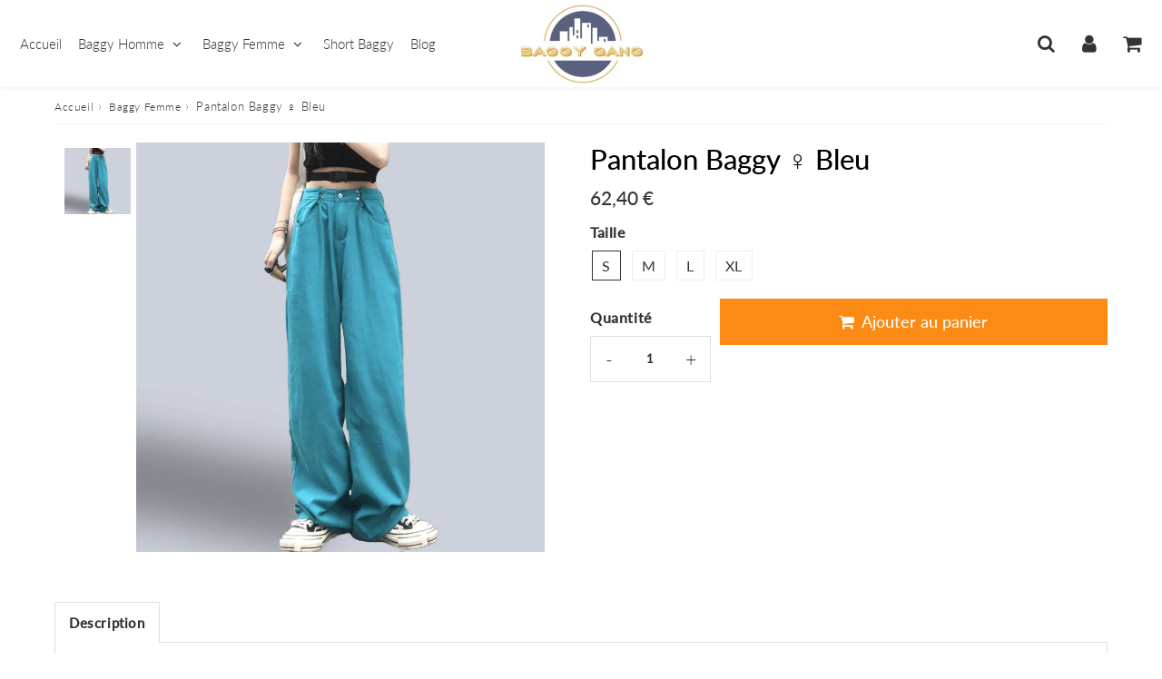

--- FILE ---
content_type: text/html; charset=utf-8
request_url: https://baggy-gang.com/products/pantalon-baggy-femme-bleu
body_size: 29893
content:

<!doctype html>
<html class="no-touch no-js" lang="fr">
<head><meta charset="utf-8">
  <meta http-equiv="X-UA-Compatible" content="IE=edge,chrome=1">
  <meta name="viewport" content="width=device-width, initial-scale=1.0, shrink-to-fit=no" />
  <meta name="theme-color" content="#ffffff"><link rel="shortcut icon" href="//baggy-gang.com/cdn/shop/files/favBG_32x32.png?v=1748161258" type="image/png" />
  <link rel="apple-touch-icon" href="//baggy-gang.com/cdn/shop/files/favBG_128x128.png?v=1748161258"><title>
    Pantalon Baggy ♀ Bleu | BaggyGang
  </title>       
  <meta name="description" content="Conseille d&#39;entretien : Lavage en Machine à 30°C, Repassage avec vapeur indispensable entre 180° et 200°C. Composition : Coton 83% et Laine 17% Taille Tour de Taille Longueur Hanche Cheville S 70-80 103 102">
<meta property="og:site_name" content="BaggyGang">
<meta property="og:url" content="https://baggy-gang.com/products/pantalon-baggy-femme-bleu">
<meta property="og:title" content="Pantalon Baggy ♀ Bleu">
<meta property="og:type" content="product">


<meta property="og:description" content="Conseille d&#39;entretien : Lavage en Machine à 30°C, Repassage avec vapeur indispensable entre 180° et 200°C. Composition : Coton 83% et Laine 17% Taille Tour de Taille Longueur Hanche Cheville S 70-80 103 102">

<meta property="og:price:amount" content="62,40">
  <meta property="og:price:currency" content="EUR"><meta property="og:image" content="http://baggy-gang.com/cdn/shop/products/baggy-femme_7a7da02d-7cd3-462f-8fd9-35dd298e679d_1024x1024.png?v=1654205332">
<meta property="og:image:secure_url" content="https://baggy-gang.com/cdn/shop/products/baggy-femme_7a7da02d-7cd3-462f-8fd9-35dd298e679d_1024x1024.png?v=1654205332">


  <meta name="twitter:site" content="@shopify">


  <meta name="twitter:card" content="summary_large_image">
  <meta name="twitter:image" content="https://baggy-gang.com/cdn/shop/products/baggy-femme_7a7da02d-7cd3-462f-8fd9-35dd298e679d_1024x1024.png?v=1654205332">
  <meta name="twitter:image:width" content="480">
  <meta name="twitter:image:height" content="480">

<meta name="twitter:title" content="Pantalon Baggy ♀ Bleu">


<meta property="twitter:description" content="Conseille d&#39;entretien : Lavage en Machine à 30°C, Repassage avec vapeur indispensable entre 180° et 200°C. Composition : Coton 83% et Laine 17% Taille Tour de Taille Longueur Hanche Cheville S 70-80 103 102">



  <link rel="canonical" href="https://baggy-gang.com/products/pantalon-baggy-femme-bleu" />
  
<script>window.performance && window.performance.mark && window.performance.mark('shopify.content_for_header.start');</script><meta name="google-site-verification" content="xchrYYjLgMLTept-xzR-0fCPRRQRVtronX4i2dZ0QVI">
<meta id="shopify-digital-wallet" name="shopify-digital-wallet" content="/61970645224/digital_wallets/dialog">
<meta name="shopify-checkout-api-token" content="3a45bd007d192c3e9472795293df2518">
<link rel="alternate" type="application/json+oembed" href="https://baggy-gang.com/products/pantalon-baggy-femme-bleu.oembed">
<script async="async" src="/checkouts/internal/preloads.js?locale=fr-FR"></script>
<link rel="preconnect" href="https://shop.app" crossorigin="anonymous">
<script async="async" src="https://shop.app/checkouts/internal/preloads.js?locale=fr-FR&shop_id=61970645224" crossorigin="anonymous"></script>
<script id="apple-pay-shop-capabilities" type="application/json">{"shopId":61970645224,"countryCode":"FR","currencyCode":"EUR","merchantCapabilities":["supports3DS"],"merchantId":"gid:\/\/shopify\/Shop\/61970645224","merchantName":"BaggyGang","requiredBillingContactFields":["postalAddress","email"],"requiredShippingContactFields":["postalAddress","email"],"shippingType":"shipping","supportedNetworks":["visa","masterCard","amex","maestro"],"total":{"type":"pending","label":"BaggyGang","amount":"1.00"},"shopifyPaymentsEnabled":true,"supportsSubscriptions":true}</script>
<script id="shopify-features" type="application/json">{"accessToken":"3a45bd007d192c3e9472795293df2518","betas":["rich-media-storefront-analytics"],"domain":"baggy-gang.com","predictiveSearch":true,"shopId":61970645224,"locale":"fr"}</script>
<script>var Shopify = Shopify || {};
Shopify.shop = "baggygang.myshopify.com";
Shopify.locale = "fr";
Shopify.currency = {"active":"EUR","rate":"1.0"};
Shopify.country = "FR";
Shopify.theme = {"name":"Speedfly-4-5-2-aeesp4","id":158493180245,"schema_name":"Speedfly Theme","schema_version":"4.3.2","theme_store_id":null,"role":"main"};
Shopify.theme.handle = "null";
Shopify.theme.style = {"id":null,"handle":null};
Shopify.cdnHost = "baggy-gang.com/cdn";
Shopify.routes = Shopify.routes || {};
Shopify.routes.root = "/";</script>
<script type="module">!function(o){(o.Shopify=o.Shopify||{}).modules=!0}(window);</script>
<script>!function(o){function n(){var o=[];function n(){o.push(Array.prototype.slice.apply(arguments))}return n.q=o,n}var t=o.Shopify=o.Shopify||{};t.loadFeatures=n(),t.autoloadFeatures=n()}(window);</script>
<script>
  window.ShopifyPay = window.ShopifyPay || {};
  window.ShopifyPay.apiHost = "shop.app\/pay";
  window.ShopifyPay.redirectState = null;
</script>
<script id="shop-js-analytics" type="application/json">{"pageType":"product"}</script>
<script defer="defer" async type="module" src="//baggy-gang.com/cdn/shopifycloud/shop-js/modules/v2/client.init-shop-cart-sync_BcDpqI9l.fr.esm.js"></script>
<script defer="defer" async type="module" src="//baggy-gang.com/cdn/shopifycloud/shop-js/modules/v2/chunk.common_a1Rf5Dlz.esm.js"></script>
<script defer="defer" async type="module" src="//baggy-gang.com/cdn/shopifycloud/shop-js/modules/v2/chunk.modal_Djra7sW9.esm.js"></script>
<script type="module">
  await import("//baggy-gang.com/cdn/shopifycloud/shop-js/modules/v2/client.init-shop-cart-sync_BcDpqI9l.fr.esm.js");
await import("//baggy-gang.com/cdn/shopifycloud/shop-js/modules/v2/chunk.common_a1Rf5Dlz.esm.js");
await import("//baggy-gang.com/cdn/shopifycloud/shop-js/modules/v2/chunk.modal_Djra7sW9.esm.js");

  window.Shopify.SignInWithShop?.initShopCartSync?.({"fedCMEnabled":true,"windoidEnabled":true});

</script>
<script>
  window.Shopify = window.Shopify || {};
  if (!window.Shopify.featureAssets) window.Shopify.featureAssets = {};
  window.Shopify.featureAssets['shop-js'] = {"shop-cart-sync":["modules/v2/client.shop-cart-sync_BLrx53Hf.fr.esm.js","modules/v2/chunk.common_a1Rf5Dlz.esm.js","modules/v2/chunk.modal_Djra7sW9.esm.js"],"init-fed-cm":["modules/v2/client.init-fed-cm_C8SUwJ8U.fr.esm.js","modules/v2/chunk.common_a1Rf5Dlz.esm.js","modules/v2/chunk.modal_Djra7sW9.esm.js"],"shop-cash-offers":["modules/v2/client.shop-cash-offers_BBp_MjBM.fr.esm.js","modules/v2/chunk.common_a1Rf5Dlz.esm.js","modules/v2/chunk.modal_Djra7sW9.esm.js"],"shop-login-button":["modules/v2/client.shop-login-button_Dw6kG_iO.fr.esm.js","modules/v2/chunk.common_a1Rf5Dlz.esm.js","modules/v2/chunk.modal_Djra7sW9.esm.js"],"pay-button":["modules/v2/client.pay-button_BJDaAh68.fr.esm.js","modules/v2/chunk.common_a1Rf5Dlz.esm.js","modules/v2/chunk.modal_Djra7sW9.esm.js"],"shop-button":["modules/v2/client.shop-button_DBWL94V3.fr.esm.js","modules/v2/chunk.common_a1Rf5Dlz.esm.js","modules/v2/chunk.modal_Djra7sW9.esm.js"],"avatar":["modules/v2/client.avatar_BTnouDA3.fr.esm.js"],"init-windoid":["modules/v2/client.init-windoid_77FSIiws.fr.esm.js","modules/v2/chunk.common_a1Rf5Dlz.esm.js","modules/v2/chunk.modal_Djra7sW9.esm.js"],"init-shop-for-new-customer-accounts":["modules/v2/client.init-shop-for-new-customer-accounts_QoC3RJm9.fr.esm.js","modules/v2/client.shop-login-button_Dw6kG_iO.fr.esm.js","modules/v2/chunk.common_a1Rf5Dlz.esm.js","modules/v2/chunk.modal_Djra7sW9.esm.js"],"init-shop-email-lookup-coordinator":["modules/v2/client.init-shop-email-lookup-coordinator_D4ioGzPw.fr.esm.js","modules/v2/chunk.common_a1Rf5Dlz.esm.js","modules/v2/chunk.modal_Djra7sW9.esm.js"],"init-shop-cart-sync":["modules/v2/client.init-shop-cart-sync_BcDpqI9l.fr.esm.js","modules/v2/chunk.common_a1Rf5Dlz.esm.js","modules/v2/chunk.modal_Djra7sW9.esm.js"],"shop-toast-manager":["modules/v2/client.shop-toast-manager_B-eIbpHW.fr.esm.js","modules/v2/chunk.common_a1Rf5Dlz.esm.js","modules/v2/chunk.modal_Djra7sW9.esm.js"],"init-customer-accounts":["modules/v2/client.init-customer-accounts_BcBSUbIK.fr.esm.js","modules/v2/client.shop-login-button_Dw6kG_iO.fr.esm.js","modules/v2/chunk.common_a1Rf5Dlz.esm.js","modules/v2/chunk.modal_Djra7sW9.esm.js"],"init-customer-accounts-sign-up":["modules/v2/client.init-customer-accounts-sign-up_DvG__VHD.fr.esm.js","modules/v2/client.shop-login-button_Dw6kG_iO.fr.esm.js","modules/v2/chunk.common_a1Rf5Dlz.esm.js","modules/v2/chunk.modal_Djra7sW9.esm.js"],"shop-follow-button":["modules/v2/client.shop-follow-button_Dnx6fDH9.fr.esm.js","modules/v2/chunk.common_a1Rf5Dlz.esm.js","modules/v2/chunk.modal_Djra7sW9.esm.js"],"checkout-modal":["modules/v2/client.checkout-modal_BDH3MUqJ.fr.esm.js","modules/v2/chunk.common_a1Rf5Dlz.esm.js","modules/v2/chunk.modal_Djra7sW9.esm.js"],"shop-login":["modules/v2/client.shop-login_CV9Paj8R.fr.esm.js","modules/v2/chunk.common_a1Rf5Dlz.esm.js","modules/v2/chunk.modal_Djra7sW9.esm.js"],"lead-capture":["modules/v2/client.lead-capture_DGQOTB4e.fr.esm.js","modules/v2/chunk.common_a1Rf5Dlz.esm.js","modules/v2/chunk.modal_Djra7sW9.esm.js"],"payment-terms":["modules/v2/client.payment-terms_BQYK7nq4.fr.esm.js","modules/v2/chunk.common_a1Rf5Dlz.esm.js","modules/v2/chunk.modal_Djra7sW9.esm.js"]};
</script>
<script id="__st">var __st={"a":61970645224,"offset":3600,"reqid":"eb25fbac-b38f-472a-8480-2876b0a40ce1-1769414299","pageurl":"baggy-gang.com\/products\/pantalon-baggy-femme-bleu","u":"b2c90ba62780","p":"product","rtyp":"product","rid":7552619839720};</script>
<script>window.ShopifyPaypalV4VisibilityTracking = true;</script>
<script id="captcha-bootstrap">!function(){'use strict';const t='contact',e='account',n='new_comment',o=[[t,t],['blogs',n],['comments',n],[t,'customer']],c=[[e,'customer_login'],[e,'guest_login'],[e,'recover_customer_password'],[e,'create_customer']],r=t=>t.map((([t,e])=>`form[action*='/${t}']:not([data-nocaptcha='true']) input[name='form_type'][value='${e}']`)).join(','),a=t=>()=>t?[...document.querySelectorAll(t)].map((t=>t.form)):[];function s(){const t=[...o],e=r(t);return a(e)}const i='password',u='form_key',d=['recaptcha-v3-token','g-recaptcha-response','h-captcha-response',i],f=()=>{try{return window.sessionStorage}catch{return}},m='__shopify_v',_=t=>t.elements[u];function p(t,e,n=!1){try{const o=window.sessionStorage,c=JSON.parse(o.getItem(e)),{data:r}=function(t){const{data:e,action:n}=t;return t[m]||n?{data:e,action:n}:{data:t,action:n}}(c);for(const[e,n]of Object.entries(r))t.elements[e]&&(t.elements[e].value=n);n&&o.removeItem(e)}catch(o){console.error('form repopulation failed',{error:o})}}const l='form_type',E='cptcha';function T(t){t.dataset[E]=!0}const w=window,h=w.document,L='Shopify',v='ce_forms',y='captcha';let A=!1;((t,e)=>{const n=(g='f06e6c50-85a8-45c8-87d0-21a2b65856fe',I='https://cdn.shopify.com/shopifycloud/storefront-forms-hcaptcha/ce_storefront_forms_captcha_hcaptcha.v1.5.2.iife.js',D={infoText:'Protégé par hCaptcha',privacyText:'Confidentialité',termsText:'Conditions'},(t,e,n)=>{const o=w[L][v],c=o.bindForm;if(c)return c(t,g,e,D).then(n);var r;o.q.push([[t,g,e,D],n]),r=I,A||(h.body.append(Object.assign(h.createElement('script'),{id:'captcha-provider',async:!0,src:r})),A=!0)});var g,I,D;w[L]=w[L]||{},w[L][v]=w[L][v]||{},w[L][v].q=[],w[L][y]=w[L][y]||{},w[L][y].protect=function(t,e){n(t,void 0,e),T(t)},Object.freeze(w[L][y]),function(t,e,n,w,h,L){const[v,y,A,g]=function(t,e,n){const i=e?o:[],u=t?c:[],d=[...i,...u],f=r(d),m=r(i),_=r(d.filter((([t,e])=>n.includes(e))));return[a(f),a(m),a(_),s()]}(w,h,L),I=t=>{const e=t.target;return e instanceof HTMLFormElement?e:e&&e.form},D=t=>v().includes(t);t.addEventListener('submit',(t=>{const e=I(t);if(!e)return;const n=D(e)&&!e.dataset.hcaptchaBound&&!e.dataset.recaptchaBound,o=_(e),c=g().includes(e)&&(!o||!o.value);(n||c)&&t.preventDefault(),c&&!n&&(function(t){try{if(!f())return;!function(t){const e=f();if(!e)return;const n=_(t);if(!n)return;const o=n.value;o&&e.removeItem(o)}(t);const e=Array.from(Array(32),(()=>Math.random().toString(36)[2])).join('');!function(t,e){_(t)||t.append(Object.assign(document.createElement('input'),{type:'hidden',name:u})),t.elements[u].value=e}(t,e),function(t,e){const n=f();if(!n)return;const o=[...t.querySelectorAll(`input[type='${i}']`)].map((({name:t})=>t)),c=[...d,...o],r={};for(const[a,s]of new FormData(t).entries())c.includes(a)||(r[a]=s);n.setItem(e,JSON.stringify({[m]:1,action:t.action,data:r}))}(t,e)}catch(e){console.error('failed to persist form',e)}}(e),e.submit())}));const S=(t,e)=>{t&&!t.dataset[E]&&(n(t,e.some((e=>e===t))),T(t))};for(const o of['focusin','change'])t.addEventListener(o,(t=>{const e=I(t);D(e)&&S(e,y())}));const B=e.get('form_key'),M=e.get(l),P=B&&M;t.addEventListener('DOMContentLoaded',(()=>{const t=y();if(P)for(const e of t)e.elements[l].value===M&&p(e,B);[...new Set([...A(),...v().filter((t=>'true'===t.dataset.shopifyCaptcha))])].forEach((e=>S(e,t)))}))}(h,new URLSearchParams(w.location.search),n,t,e,['guest_login'])})(!0,!0)}();</script>
<script integrity="sha256-4kQ18oKyAcykRKYeNunJcIwy7WH5gtpwJnB7kiuLZ1E=" data-source-attribution="shopify.loadfeatures" defer="defer" src="//baggy-gang.com/cdn/shopifycloud/storefront/assets/storefront/load_feature-a0a9edcb.js" crossorigin="anonymous"></script>
<script crossorigin="anonymous" defer="defer" src="//baggy-gang.com/cdn/shopifycloud/storefront/assets/shopify_pay/storefront-65b4c6d7.js?v=20250812"></script>
<script data-source-attribution="shopify.dynamic_checkout.dynamic.init">var Shopify=Shopify||{};Shopify.PaymentButton=Shopify.PaymentButton||{isStorefrontPortableWallets:!0,init:function(){window.Shopify.PaymentButton.init=function(){};var t=document.createElement("script");t.src="https://baggy-gang.com/cdn/shopifycloud/portable-wallets/latest/portable-wallets.fr.js",t.type="module",document.head.appendChild(t)}};
</script>
<script data-source-attribution="shopify.dynamic_checkout.buyer_consent">
  function portableWalletsHideBuyerConsent(e){var t=document.getElementById("shopify-buyer-consent"),n=document.getElementById("shopify-subscription-policy-button");t&&n&&(t.classList.add("hidden"),t.setAttribute("aria-hidden","true"),n.removeEventListener("click",e))}function portableWalletsShowBuyerConsent(e){var t=document.getElementById("shopify-buyer-consent"),n=document.getElementById("shopify-subscription-policy-button");t&&n&&(t.classList.remove("hidden"),t.removeAttribute("aria-hidden"),n.addEventListener("click",e))}window.Shopify?.PaymentButton&&(window.Shopify.PaymentButton.hideBuyerConsent=portableWalletsHideBuyerConsent,window.Shopify.PaymentButton.showBuyerConsent=portableWalletsShowBuyerConsent);
</script>
<script data-source-attribution="shopify.dynamic_checkout.cart.bootstrap">document.addEventListener("DOMContentLoaded",(function(){function t(){return document.querySelector("shopify-accelerated-checkout-cart, shopify-accelerated-checkout")}if(t())Shopify.PaymentButton.init();else{new MutationObserver((function(e,n){t()&&(Shopify.PaymentButton.init(),n.disconnect())})).observe(document.body,{childList:!0,subtree:!0})}}));
</script>
<link id="shopify-accelerated-checkout-styles" rel="stylesheet" media="screen" href="https://baggy-gang.com/cdn/shopifycloud/portable-wallets/latest/accelerated-checkout-backwards-compat.css" crossorigin="anonymous">
<style id="shopify-accelerated-checkout-cart">
        #shopify-buyer-consent {
  margin-top: 1em;
  display: inline-block;
  width: 100%;
}

#shopify-buyer-consent.hidden {
  display: none;
}

#shopify-subscription-policy-button {
  background: none;
  border: none;
  padding: 0;
  text-decoration: underline;
  font-size: inherit;
  cursor: pointer;
}

#shopify-subscription-policy-button::before {
  box-shadow: none;
}

      </style>

<script>window.performance && window.performance.mark && window.performance.mark('shopify.content_for_header.end');</script> 

  <!-- CSS - JS ================================================== -->     
  <link rel="preconnect" href="https://cdn.shopify.com" as="style" crossorigin>
  <link rel="preconnect" href="https://fonts.shopifycdn.com" crossorigin>  
  <link rel="preconnect" href="https://v.shopify.com" /> 
  <link rel="preconnect" href="https://cdn.shopifycloud.com" /> 
  <link rel="preconnect" href="https://monorail-edge.shopifysvc.com">  
  <link rel="preconnect" href="https://cdnjs.cloudflare.com">   

  
<style data-shopify>

@font-face {
  font-family: Lato;
  font-weight: 400;
  font-style: normal;
  font-display: swap;
  src: url("//baggy-gang.com/cdn/fonts/lato/lato_n4.c3b93d431f0091c8be23185e15c9d1fee1e971c5.woff2") format("woff2"),
       url("//baggy-gang.com/cdn/fonts/lato/lato_n4.d5c00c781efb195594fd2fd4ad04f7882949e327.woff") format("woff");
}


@font-face {
  font-family: Lato;
  font-weight: 400;
  font-style: normal;
  font-display: swap;
  src: url("//baggy-gang.com/cdn/fonts/lato/lato_n4.c3b93d431f0091c8be23185e15c9d1fee1e971c5.woff2") format("woff2"),
       url("//baggy-gang.com/cdn/fonts/lato/lato_n4.d5c00c781efb195594fd2fd4ad04f7882949e327.woff") format("woff");
}

@font-face {
  font-family: Lato;
  font-weight: 500;
  font-style: normal;
  font-display: swap;
  src: url("//baggy-gang.com/cdn/fonts/lato/lato_n5.b2fec044fbe05725e71d90882e5f3b21dae2efbd.woff2") format("woff2"),
       url("//baggy-gang.com/cdn/fonts/lato/lato_n5.f25a9a5c73ff9372e69074488f99e8ac702b5447.woff") format("woff");
}

@font-face {
  font-family: Lato;
  font-weight: 400;
  font-style: normal;
  font-display: swap;
  src: url("//baggy-gang.com/cdn/fonts/lato/lato_n4.c3b93d431f0091c8be23185e15c9d1fee1e971c5.woff2") format("woff2"),
       url("//baggy-gang.com/cdn/fonts/lato/lato_n4.d5c00c781efb195594fd2fd4ad04f7882949e327.woff") format("woff");
}

@font-face {
  font-family: Lato;
  font-weight: 300;
  font-style: normal;
  font-display: swap;
  src: url("//baggy-gang.com/cdn/fonts/lato/lato_n3.a7080ececf6191f1dd5b0cb021691ca9b855c876.woff2") format("woff2"),
       url("//baggy-gang.com/cdn/fonts/lato/lato_n3.61e34b2ff7341f66543eb08e8c47eef9e1cde558.woff") format("woff");
}


:root {

  /* Width variables */
  --page-width: 1200px;
  --section-spaced: 3rem; 
  --gutter: 2rem;
  --gutter-half: calc(var(--gutter) / 2);
  --gutter-quarter: calc(var(--gutter) / 4);

  /* FONT */

  /* Titles Font */
  --headerFontStack: Lato, sans-serif;
  --headerFontWeight: 500;

  /* Body Font */
  --bodyFontStack: Lato, sans-serif;
  --baseFontSize: 1.6rem;
  --baseFontSizeMobile: 1.5rem;

  /* Navigation and Button Font */
  --accentFontStack: Lato, sans-serif;
  --accentFontWeight: 300;

  /* FONT SIZES */

  --h1FontSize: 3.1rem;
  --h2FontSize: 2.8rem;
  --h3FontSize: 2.4rem;
  --h4FontSize: 2.1rem;
  --h5FontSize: 1.9rem;

  --h1FontSizeSm: 2.2rem;
  --h2FontSizeSm: 2rem;
  --h3FontSizeSm: 1.8rem;
  --h4FontSizeSm: 1.7rem;
  --h5FontSizeSm: 1.6rem;

  --btnAtcFontSize: 1.8rem;
  --btnFontSize: 1.6rem;
  --btnPadding: 1.6rem;
  --btnAtcPadding: 1.6rem;
  
  --btnFontWeight: 500;
  
  --navFontSize: 1.5rem;

  --priceFontSize: 2.1rem;
  --priceFontSizeSmall: 1.6rem;
  
  /* COLORS */

  /* General colors */
  --colorBody: #ffffff;
  --colorTextBody: #333333;
  --colorTextTitle: #333333; 

  --colorSectionTitles: #000000;
  --colorSectionTitlesBg: ;
  --colorError: #ff1100;
  --colorPrice: #333;
  --colorPrice2: #333;
  
  --colorPriceBg: #fb8a18;
  --colorPriceText: #fff; 

  /* Button colors */
  
  --colorBtnPrimaryBg: #333;
  --colorBtnPrimaryText: #fff;
  --sizeBtnPrimaryBorder: 0px; 
  --colorBtnPrimaryBorder: #333;
  --colorBtnPrimaryBgHover: #222;
  --colorBtnPrimaryTextHover: #fff;
  --colorBtnPrimaryBorderHover: #333;

  --colorBtnSecondaryBg: #dcdcdc;
  --colorBtnSecondaryText: #666;  
  --sizeBtnSecondaryBorder: 0px;
  --colorBtnSecondaryBorder: #333;
  --colorBtnSecondaryBgHover: #dcdcdc;
  --colorBtnSecondaryTextHover: #555;  
  --colorBtnSecondaryBorderHover: #333;

  --colorBtnThirdBg: ;
  --colorBtnThirdText: #333;  
  --sizeBtnThirdBorder: 1px;
  --colorBtnThirdBorder: #333;

  --colorBtnThirdBgHover: #333;
  --colorBtnThirdTextHover: #FFF;  
  --colorBtnThirdBorderHover: #333;

  --colorBtnAtcText: #fff;
  --colorBtnAtcBg: #FB8B15;
  --colorBtnAtcTextHover: #fff;
  --colorBtnAtcBgHover: #FB8B15;
  --sizeBtnAtcBorder: 0px; 
  --colorBtnAtcBorder: #333;
  --colorBtnBuyNowText: #242424;
  --colorBtnBuyNowBg: #eeb933;

  /* link colors */
  --colorLink: #186ab9;

 /* Site Header */
  --headerBackground: #fff;
  --headerText: #333;
  --headerButtonAndSearch: ;
  --headerSearchColor: #333;
  --headerSearchBgColor: rgba(0,0,0,0);
  --headerActionCartColor: #333;
  --headerActionCartBgColor: rgba(0,0,0,0);
  --headerAccountColor: #333;
  --headerAccountBgColor: rgba(0,0,0,0);
  --headerCartCount: #ff1100;  
  --topheaderTextColor:#fff;
  --topheaderBgColor:#333;
  --sectionCollectionColorText:#fff;
  --sectionCollectionColorBg:rgba(51, 51, 51, 0.8);
  --sectionCollectionColorTextHover:#fff;
  --sectionCollectionColorBgHover:rgba(17, 17, 17, 0.8);

  --sectionHeaderColorIcon1: ;
  --sectionHeaderColorIcon2: ;

  --searchAutoCompleteBg: #fff;
  --searchAutoCompleteBorder: #ddd;
  --searchAutoCompleteColor: #333;
  --searchModalBgColor: rgba(0, 0, 0, 0.9);
  --searchModalBtnCloseColor: #FFF;
  --searchModalBlocBorderColor: #FFF;
  --searchModalBlocTextColor: #FFF;
  --searchModalBlocIconColor: #FFF;

  /* Product */

  --navProductsText: #333333;
  --tabColor: #333;
  --tabBgColor: #F0F0F0;
  --tabBorderColor: #ddd;
  
  --variantLabel: #333;
  --swatchBtnColor: #333;
  --swatchBtnBgColor: #fff;
  --swatchBtnBorderColor: #eee;
  --swatchBtnColorHover: #333;
  --swatchBtnBgColorHover: #fff;
  --swatchBtnBorderColorHover: #333;
  --swatchBtnBorderWidth: 40;  
  --variant-box-shadow: 0 0 0px ;

  /* Cart */
  --headerCartColor: #333;
  --headerCartBg: #fff;
  --headerCartBorder: #DDD;

  /* Nav background */
  --colorNav: #fff;
  --colorNavText: #333;
  --colorNavTextHover: #555;
  --colorNavTextHover2: #555;
  --colorNav2: #fff;
  --colorNav2Text: #333;
  --colorMegamenu: #fff;

  /* Mobile Nav Bar */
  --mobileNavBarHeight: 50px;

  /* Product */
  --productStockBg: #ffe8e8;
  --productStockBgActive: #ca0000;
  --productQtyColor: #333333;
  --productQtyBgColor: rgba(0,0,0,0);
  --colorBorder: #dedede;

  /* Blog */
  --blog-summary-bg-color: #F9F9F9;
  --blog-summary-border-color: #dddddd;
  --blog-summary-title-color: #333333;
  --blog-summary-link-color: #186ab9;
  

  /* Slider */
  --slider_title_color: #fff;
  --slider_bgtitle_color: ;
  --slider_text_color: #FFFFFF;
  --slider_bgtext_color: ;
  --slider_btn_title_color: #fff;
  --slider_btn_bgtitle_color: ;
  --slider_btn_text_hover_title_color: #333;
  --slider_btn_bg_hover_title_color: #FFF;
  --slider_btn_border_color: #FFF;
  --slider_btn_border_hover_color: #FFF;

  --slider_btn2_title_color: #333;
  --slider_btn2_bgtitle_color: #ffffff;
  --slider_btn2_text_hover_title_color: #fff;
  --slider_btn2_bg_hover_title_color: #333;
  --slider_btn2_border_color: #333;
  --slider_btn2_border_hover_color: #333;

  --slider_angle: #ddd;
  --slider_btn_scroll_color: #2e3438;
  --slider_btn_scroll_bg_color: rgba(255, 255, 255, 0.7);
  --slider_dots_color: #fff;
  --slider_dots_color_hover: #e0932f;

  /* Testimonial */
  --color-testimonial: #000000;
  --color-testimonial-star: #333333;
  --color-testimonial-arrow-bg: ;
  --color-testimonial-arrow: #333333;

  /* FAQ */
  --colorFaqPanelTitle: #333;
  --colorFaqPanelTitleBg: ;
  --colorFaqPanelText: #333;
  --colorFaqPanelTextBg: ;
  --colorFaqPanelBorder: #DEDEDE;

  /* newsletter */
  --color-newsletter-form-field: #333333;
  --color-newsletter-form-field-bg: #DEDEDE;
  --color-newsletter-form-btn: #FFFFFF;
  --color-newsletter-form-btn-bg: #333333;

  /* newsletter popup */
  --newsletterPopupColor: #333;
  --newsletterPopupBgColor: #fff;
  --newsletterPopupClose: #fff;
  --newsletterPopupBgClose: #911b1b;

  /* sticky bar */
  --stickybarColor: #333;
  --stickybarBgColor: #fff;
  --stickybarPositionTop: auto;
  --stickybarPositionBottom: 0;

  /* bundles */
  --bundleColor: #333;
  --bundleBgColor: #f0f0f0;
  --bundleStarColor: #ecb122;

  /* special offer */
  --specialOfferColor: #333;
  --specialOfferBgColor: #FFFFFF;
  --specialOfferColorActive: #333;
  --specialOfferBgColorActive: #f5f5f5;
  --specialOfferPrice: #f50a0a;
  --specialOfferBorderColor: #F0F0F0;
  --specialOfferChecked: #333;

  /* Site Footer */
  --colorFooterBg: #333333;
  --colorFooterTitle: #dddddd;
  --colorFooterText: #dddddd;
  --colorSvg:#000;
  --colorFooterBgBtn: #222;
  --colorFooterBgBtnText: #eee;
  --colorFooterBgInput: #444;
  --colorFooterBgInputText: #eee;
  --colorBackToTop1: #fff;
  --colorBackToTop2: rgba(51, 51, 51, 0.9);
  --colorFooterSocialLinks: #bbbbbb;


  /* Size chart */
  --sizeChartColor: #333;
  --sizeChartBg: #FFF;
  --sizeChartTitleColor: #fff;
  --sizeChartTitleBg: #333;

  /* Helper colors */
  --disabledGrey: #f6f6f6;
  --disabledBorder: var(--disabledGrey);
  --errorRed: #dc0000;
  --errorRedBg: var(--errorRed);
  --successGreen: #0a942a;

  /* Radius */
  --radius: 2px;
  --btnBorderRadius:0px;

 /* Share buttons  */
  --shareButtonHeight: 22px;
  --shareButtonCleanHeight: 30px;
  --shareBorderColor: #ececec;

 /* Collections */
  --filterIconWidth: 12px;
  --innerFilterIconWidth: 6px;

  /* Placeholder colors */
  --color-blankstate: rgba(var(--colorTextBody), 0.35);
  --color-blankstate-border: rgba(var(--colorTextBody), 0.2);
  --color-blankstate-background: rgba(var(--colorTextBody), 0.1);
  --color-text-body-opacity1: rgba(51, 51, 51, 0.05);
  --color-text-body-opacity2: rgba(51, 51, 51, 0.1);
  --color-text-body-opacity3: rgba(51, 51, 51, 0.2);
  --color-text-body-opacity4: rgba(51, 51, 51, 0.3);

  /*  SPACINGS */

  /* Letter Spacing */
  --titleLetterSpacing: 0px;
  --navLetterSpacing: 0px;
  --btnLetterSpacing: 0px;  
  
}    

.color-scheme-1, .shopify-section .color-scheme-1 > div {
  background: #F0F0F0;
  color: #333333;
   --colorSectionTitles: #333333; 
}

.color-scheme-2, .shopify-section .color-scheme-2 > div {
  background: #4c96c1;
  color: #FFFFFF;
  --colorSectionTitles: #FFFFFF; 
}

.color-scheme-3, .shopify-section .color-scheme-3 > div  {
  background: #e0932f;
  color: #FFFFFF;
  --colorSectionTitles: #FFFFFF; 
}


.color-scheme-inverse, .shopify-section .color-scheme-inverse > div {
  color: #F0F0F0;
  background: #333333;
}
.color-scheme-inverse * {
  --colorSectionTitles: #F0F0F0; 
}
.color-scheme-1 .btn-inherit, .shopify-section .color-scheme-1 .btn-inherit { 
  --colorBtnPrimaryBorder: #333333;
}
.color-scheme-2 .btn-inherit, .shopify-section .color-scheme-2 .btn-inherit { 
  --colorBtnPrimaryBorder: #FFFFFF;
}
.color-scheme-3 .btn-inherit, .shopify-section .color-scheme-3 .btn-inherit { 
  --colorBtnPrimaryBorder: #FFFFFF;
}
.color-scheme-3 .btn-inherit, .shopify-section .color-scheme-4 .btn-inherit { 
  --colorBtnThirdBorder: ;
}
.color-scheme-inverse .btn-inherit, .shopify-section .color-scheme-inverse .btn-inherit {
  --colorBtnPrimaryBg: #fff;
  --colorBtnPrimaryText: #333;
  --colorBtnPrimaryBorder: #fff;
}

/*.shopify-section .color-scheme-1:not(.image-with-text-section), .shopify-section .color-scheme-2:not(.image-with-text-section), 
.shopify-section .color-scheme-3:not(.image-with-text-section), .shopify-section .color-scheme-inverse:not(.image-with-text-section) {
  padding:var(--section-spaced) 0;
}
*/

.shopify-section .color-scheme:not(.color-scheme-none) .color-scheme-inner {  
   padding:var(--gutter);
}
.shopify-section .color-scheme-1 .color-scheme-inner {
   background: rgba(51, 51, 51, 0.05);  
}
.shopify-section .color-scheme-2 .color-scheme-inner {
   background: rgba(255, 255, 255, 0.05);  
}
.shopify-section .color-scheme-3 .color-scheme-inner {
   background: rgba(255, 255, 255, 0.05);  
}
.shopify-section .color-scheme-inverse .color-scheme-inner {
   background: rgba(240, 240, 240, 0.05);  
}




</style>
 
 
  <link rel="preload" href=//baggy-gang.com/cdn/shop/t/3/assets/font-awesome.min.css?v=108278386139647857901732884614 as="style" onload="this.rel='stylesheet'">  

  <link href="//baggy-gang.com/cdn/shop/t/3/assets/theme.css?v=25120596107074258481732884614" rel="stylesheet" type="text/css" media="all" />
  
  <script src="//baggy-gang.com/cdn/shop/t/3/assets/vendor.js?v=45007066030548803271694114063" defer></script> 
  <script src="//baggy-gang.com/cdn/shop/t/3/assets/jquery-3.6.0.min.js?v=115860211936397945481694114063"></script> 
  <script src="//baggy-gang.com/cdn/shop/t/3/assets/theme.js?v=137219586046271511981694114084" defer></script>   
   
  
  

     
  
  <!-- Code script ================================================== -->
  <!-- Google Tag Manager -->
<script>(function(w,d,s,l,i){w[l]=w[l]||[];w[l].push({'gtm.start':
new Date().getTime(),event:'gtm.js'});var f=d.getElementsByTagName(s)[0],
j=d.createElement(s),dl=l!='dataLayer'?'&l='+l:'';j.async=true;j.src=
'https://www.googletagmanager.com/gtm.js?id='+i+dl;f.parentNode.insertBefore(j,f);
})(window,document,'script','dataLayer','GTM-M9JQMLQP');</script>
<!-- End Google Tag Manager -->

<!-- Google Tag Manager (noscript) -->
<noscript><iframe src="https://www.googletagmanager.com/ns.html?id=GTM-M9JQMLQP"
height="0" width="0" style="display:none;visibility:hidden"></iframe></noscript>
<!-- End Google Tag Manager (noscript) -->     
  

  <style>
    .slideshow .slide:not(:first-child), .slick-slider .slick-slide:not(:first-child) { display: none; opacity: 0; }
    .slideshow.slick-initialized .slide, .slick-slider.slick-initialized .slick-slide, .slick-slider.slick-initialized .slideshow-show-true  { display: block !important; opacity: 1; } 
    .slick-slider  { opacity: 0; }
    .slick-slider.slick-initialized { opacity: 1 !important; }
  </style>
  

<link href="https://monorail-edge.shopifysvc.com" rel="dns-prefetch">
<script>(function(){if ("sendBeacon" in navigator && "performance" in window) {try {var session_token_from_headers = performance.getEntriesByType('navigation')[0].serverTiming.find(x => x.name == '_s').description;} catch {var session_token_from_headers = undefined;}var session_cookie_matches = document.cookie.match(/_shopify_s=([^;]*)/);var session_token_from_cookie = session_cookie_matches && session_cookie_matches.length === 2 ? session_cookie_matches[1] : "";var session_token = session_token_from_headers || session_token_from_cookie || "";function handle_abandonment_event(e) {var entries = performance.getEntries().filter(function(entry) {return /monorail-edge.shopifysvc.com/.test(entry.name);});if (!window.abandonment_tracked && entries.length === 0) {window.abandonment_tracked = true;var currentMs = Date.now();var navigation_start = performance.timing.navigationStart;var payload = {shop_id: 61970645224,url: window.location.href,navigation_start,duration: currentMs - navigation_start,session_token,page_type: "product"};window.navigator.sendBeacon("https://monorail-edge.shopifysvc.com/v1/produce", JSON.stringify({schema_id: "online_store_buyer_site_abandonment/1.1",payload: payload,metadata: {event_created_at_ms: currentMs,event_sent_at_ms: currentMs}}));}}window.addEventListener('pagehide', handle_abandonment_event);}}());</script>
<script id="web-pixels-manager-setup">(function e(e,d,r,n,o){if(void 0===o&&(o={}),!Boolean(null===(a=null===(i=window.Shopify)||void 0===i?void 0:i.analytics)||void 0===a?void 0:a.replayQueue)){var i,a;window.Shopify=window.Shopify||{};var t=window.Shopify;t.analytics=t.analytics||{};var s=t.analytics;s.replayQueue=[],s.publish=function(e,d,r){return s.replayQueue.push([e,d,r]),!0};try{self.performance.mark("wpm:start")}catch(e){}var l=function(){var e={modern:/Edge?\/(1{2}[4-9]|1[2-9]\d|[2-9]\d{2}|\d{4,})\.\d+(\.\d+|)|Firefox\/(1{2}[4-9]|1[2-9]\d|[2-9]\d{2}|\d{4,})\.\d+(\.\d+|)|Chrom(ium|e)\/(9{2}|\d{3,})\.\d+(\.\d+|)|(Maci|X1{2}).+ Version\/(15\.\d+|(1[6-9]|[2-9]\d|\d{3,})\.\d+)([,.]\d+|)( \(\w+\)|)( Mobile\/\w+|) Safari\/|Chrome.+OPR\/(9{2}|\d{3,})\.\d+\.\d+|(CPU[ +]OS|iPhone[ +]OS|CPU[ +]iPhone|CPU IPhone OS|CPU iPad OS)[ +]+(15[._]\d+|(1[6-9]|[2-9]\d|\d{3,})[._]\d+)([._]\d+|)|Android:?[ /-](13[3-9]|1[4-9]\d|[2-9]\d{2}|\d{4,})(\.\d+|)(\.\d+|)|Android.+Firefox\/(13[5-9]|1[4-9]\d|[2-9]\d{2}|\d{4,})\.\d+(\.\d+|)|Android.+Chrom(ium|e)\/(13[3-9]|1[4-9]\d|[2-9]\d{2}|\d{4,})\.\d+(\.\d+|)|SamsungBrowser\/([2-9]\d|\d{3,})\.\d+/,legacy:/Edge?\/(1[6-9]|[2-9]\d|\d{3,})\.\d+(\.\d+|)|Firefox\/(5[4-9]|[6-9]\d|\d{3,})\.\d+(\.\d+|)|Chrom(ium|e)\/(5[1-9]|[6-9]\d|\d{3,})\.\d+(\.\d+|)([\d.]+$|.*Safari\/(?![\d.]+ Edge\/[\d.]+$))|(Maci|X1{2}).+ Version\/(10\.\d+|(1[1-9]|[2-9]\d|\d{3,})\.\d+)([,.]\d+|)( \(\w+\)|)( Mobile\/\w+|) Safari\/|Chrome.+OPR\/(3[89]|[4-9]\d|\d{3,})\.\d+\.\d+|(CPU[ +]OS|iPhone[ +]OS|CPU[ +]iPhone|CPU IPhone OS|CPU iPad OS)[ +]+(10[._]\d+|(1[1-9]|[2-9]\d|\d{3,})[._]\d+)([._]\d+|)|Android:?[ /-](13[3-9]|1[4-9]\d|[2-9]\d{2}|\d{4,})(\.\d+|)(\.\d+|)|Mobile Safari.+OPR\/([89]\d|\d{3,})\.\d+\.\d+|Android.+Firefox\/(13[5-9]|1[4-9]\d|[2-9]\d{2}|\d{4,})\.\d+(\.\d+|)|Android.+Chrom(ium|e)\/(13[3-9]|1[4-9]\d|[2-9]\d{2}|\d{4,})\.\d+(\.\d+|)|Android.+(UC? ?Browser|UCWEB|U3)[ /]?(15\.([5-9]|\d{2,})|(1[6-9]|[2-9]\d|\d{3,})\.\d+)\.\d+|SamsungBrowser\/(5\.\d+|([6-9]|\d{2,})\.\d+)|Android.+MQ{2}Browser\/(14(\.(9|\d{2,})|)|(1[5-9]|[2-9]\d|\d{3,})(\.\d+|))(\.\d+|)|K[Aa][Ii]OS\/(3\.\d+|([4-9]|\d{2,})\.\d+)(\.\d+|)/},d=e.modern,r=e.legacy,n=navigator.userAgent;return n.match(d)?"modern":n.match(r)?"legacy":"unknown"}(),u="modern"===l?"modern":"legacy",c=(null!=n?n:{modern:"",legacy:""})[u],f=function(e){return[e.baseUrl,"/wpm","/b",e.hashVersion,"modern"===e.buildTarget?"m":"l",".js"].join("")}({baseUrl:d,hashVersion:r,buildTarget:u}),m=function(e){var d=e.version,r=e.bundleTarget,n=e.surface,o=e.pageUrl,i=e.monorailEndpoint;return{emit:function(e){var a=e.status,t=e.errorMsg,s=(new Date).getTime(),l=JSON.stringify({metadata:{event_sent_at_ms:s},events:[{schema_id:"web_pixels_manager_load/3.1",payload:{version:d,bundle_target:r,page_url:o,status:a,surface:n,error_msg:t},metadata:{event_created_at_ms:s}}]});if(!i)return console&&console.warn&&console.warn("[Web Pixels Manager] No Monorail endpoint provided, skipping logging."),!1;try{return self.navigator.sendBeacon.bind(self.navigator)(i,l)}catch(e){}var u=new XMLHttpRequest;try{return u.open("POST",i,!0),u.setRequestHeader("Content-Type","text/plain"),u.send(l),!0}catch(e){return console&&console.warn&&console.warn("[Web Pixels Manager] Got an unhandled error while logging to Monorail."),!1}}}}({version:r,bundleTarget:l,surface:e.surface,pageUrl:self.location.href,monorailEndpoint:e.monorailEndpoint});try{o.browserTarget=l,function(e){var d=e.src,r=e.async,n=void 0===r||r,o=e.onload,i=e.onerror,a=e.sri,t=e.scriptDataAttributes,s=void 0===t?{}:t,l=document.createElement("script"),u=document.querySelector("head"),c=document.querySelector("body");if(l.async=n,l.src=d,a&&(l.integrity=a,l.crossOrigin="anonymous"),s)for(var f in s)if(Object.prototype.hasOwnProperty.call(s,f))try{l.dataset[f]=s[f]}catch(e){}if(o&&l.addEventListener("load",o),i&&l.addEventListener("error",i),u)u.appendChild(l);else{if(!c)throw new Error("Did not find a head or body element to append the script");c.appendChild(l)}}({src:f,async:!0,onload:function(){if(!function(){var e,d;return Boolean(null===(d=null===(e=window.Shopify)||void 0===e?void 0:e.analytics)||void 0===d?void 0:d.initialized)}()){var d=window.webPixelsManager.init(e)||void 0;if(d){var r=window.Shopify.analytics;r.replayQueue.forEach((function(e){var r=e[0],n=e[1],o=e[2];d.publishCustomEvent(r,n,o)})),r.replayQueue=[],r.publish=d.publishCustomEvent,r.visitor=d.visitor,r.initialized=!0}}},onerror:function(){return m.emit({status:"failed",errorMsg:"".concat(f," has failed to load")})},sri:function(e){var d=/^sha384-[A-Za-z0-9+/=]+$/;return"string"==typeof e&&d.test(e)}(c)?c:"",scriptDataAttributes:o}),m.emit({status:"loading"})}catch(e){m.emit({status:"failed",errorMsg:(null==e?void 0:e.message)||"Unknown error"})}}})({shopId: 61970645224,storefrontBaseUrl: "https://baggy-gang.com",extensionsBaseUrl: "https://extensions.shopifycdn.com/cdn/shopifycloud/web-pixels-manager",monorailEndpoint: "https://monorail-edge.shopifysvc.com/unstable/produce_batch",surface: "storefront-renderer",enabledBetaFlags: ["2dca8a86"],webPixelsConfigList: [{"id":"1044087125","configuration":"{\"config\":\"{\\\"pixel_id\\\":\\\"AW-10966032075\\\",\\\"target_country\\\":\\\"FR\\\",\\\"gtag_events\\\":[{\\\"type\\\":\\\"search\\\",\\\"action_label\\\":\\\"AW-10966032075\\\/ZSn7CLGn3NMDEMu9ge0o\\\"},{\\\"type\\\":\\\"begin_checkout\\\",\\\"action_label\\\":\\\"AW-10966032075\\\/ohcjCK6n3NMDEMu9ge0o\\\"},{\\\"type\\\":\\\"view_item\\\",\\\"action_label\\\":[\\\"AW-10966032075\\\/syCgCKin3NMDEMu9ge0o\\\",\\\"MC-6SEK3KQCPL\\\"]},{\\\"type\\\":\\\"purchase\\\",\\\"action_label\\\":[\\\"AW-10966032075\\\/kTLZCKWn3NMDEMu9ge0o\\\",\\\"MC-6SEK3KQCPL\\\"]},{\\\"type\\\":\\\"page_view\\\",\\\"action_label\\\":[\\\"AW-10966032075\\\/LA79CKKn3NMDEMu9ge0o\\\",\\\"MC-6SEK3KQCPL\\\"]},{\\\"type\\\":\\\"add_payment_info\\\",\\\"action_label\\\":\\\"AW-10966032075\\\/57qYCLSn3NMDEMu9ge0o\\\"},{\\\"type\\\":\\\"add_to_cart\\\",\\\"action_label\\\":\\\"AW-10966032075\\\/PjE2CKun3NMDEMu9ge0o\\\"}],\\\"enable_monitoring_mode\\\":false}\"}","eventPayloadVersion":"v1","runtimeContext":"OPEN","scriptVersion":"b2a88bafab3e21179ed38636efcd8a93","type":"APP","apiClientId":1780363,"privacyPurposes":[],"dataSharingAdjustments":{"protectedCustomerApprovalScopes":["read_customer_address","read_customer_email","read_customer_name","read_customer_personal_data","read_customer_phone"]}},{"id":"165544277","configuration":"{\"tagID\":\"2612526083827\"}","eventPayloadVersion":"v1","runtimeContext":"STRICT","scriptVersion":"18031546ee651571ed29edbe71a3550b","type":"APP","apiClientId":3009811,"privacyPurposes":["ANALYTICS","MARKETING","SALE_OF_DATA"],"dataSharingAdjustments":{"protectedCustomerApprovalScopes":["read_customer_address","read_customer_email","read_customer_name","read_customer_personal_data","read_customer_phone"]}},{"id":"shopify-app-pixel","configuration":"{}","eventPayloadVersion":"v1","runtimeContext":"STRICT","scriptVersion":"0450","apiClientId":"shopify-pixel","type":"APP","privacyPurposes":["ANALYTICS","MARKETING"]},{"id":"shopify-custom-pixel","eventPayloadVersion":"v1","runtimeContext":"LAX","scriptVersion":"0450","apiClientId":"shopify-pixel","type":"CUSTOM","privacyPurposes":["ANALYTICS","MARKETING"]}],isMerchantRequest: false,initData: {"shop":{"name":"BaggyGang","paymentSettings":{"currencyCode":"EUR"},"myshopifyDomain":"baggygang.myshopify.com","countryCode":"FR","storefrontUrl":"https:\/\/baggy-gang.com"},"customer":null,"cart":null,"checkout":null,"productVariants":[{"price":{"amount":62.4,"currencyCode":"EUR"},"product":{"title":"Pantalon Baggy ♀ Bleu","vendor":"BaggyGang","id":"7552619839720","untranslatedTitle":"Pantalon Baggy ♀ Bleu","url":"\/products\/pantalon-baggy-femme-bleu","type":"Pantalons"},"id":"42395079278824","image":{"src":"\/\/baggy-gang.com\/cdn\/shop\/products\/baggy-femme_7a7da02d-7cd3-462f-8fd9-35dd298e679d.png?v=1654205332"},"sku":"14:203008818;5:100014064","title":"S","untranslatedTitle":"S"},{"price":{"amount":62.4,"currencyCode":"EUR"},"product":{"title":"Pantalon Baggy ♀ Bleu","vendor":"BaggyGang","id":"7552619839720","untranslatedTitle":"Pantalon Baggy ♀ Bleu","url":"\/products\/pantalon-baggy-femme-bleu","type":"Pantalons"},"id":"42395079311592","image":{"src":"\/\/baggy-gang.com\/cdn\/shop\/products\/baggy-femme_7a7da02d-7cd3-462f-8fd9-35dd298e679d.png?v=1654205332"},"sku":"14:203008818;5:361386","title":"M","untranslatedTitle":"M"},{"price":{"amount":62.4,"currencyCode":"EUR"},"product":{"title":"Pantalon Baggy ♀ Bleu","vendor":"BaggyGang","id":"7552619839720","untranslatedTitle":"Pantalon Baggy ♀ Bleu","url":"\/products\/pantalon-baggy-femme-bleu","type":"Pantalons"},"id":"42395079344360","image":{"src":"\/\/baggy-gang.com\/cdn\/shop\/products\/baggy-femme_7a7da02d-7cd3-462f-8fd9-35dd298e679d.png?v=1654205332"},"sku":"14:203008818;5:361385","title":"L","untranslatedTitle":"L"},{"price":{"amount":62.4,"currencyCode":"EUR"},"product":{"title":"Pantalon Baggy ♀ Bleu","vendor":"BaggyGang","id":"7552619839720","untranslatedTitle":"Pantalon Baggy ♀ Bleu","url":"\/products\/pantalon-baggy-femme-bleu","type":"Pantalons"},"id":"42395079377128","image":{"src":"\/\/baggy-gang.com\/cdn\/shop\/products\/baggy-femme_7a7da02d-7cd3-462f-8fd9-35dd298e679d.png?v=1654205332"},"sku":"14:203008818;5:100014065","title":"XL","untranslatedTitle":"XL"}],"purchasingCompany":null},},"https://baggy-gang.com/cdn","fcfee988w5aeb613cpc8e4bc33m6693e112",{"modern":"","legacy":""},{"shopId":"61970645224","storefrontBaseUrl":"https:\/\/baggy-gang.com","extensionBaseUrl":"https:\/\/extensions.shopifycdn.com\/cdn\/shopifycloud\/web-pixels-manager","surface":"storefront-renderer","enabledBetaFlags":"[\"2dca8a86\"]","isMerchantRequest":"false","hashVersion":"fcfee988w5aeb613cpc8e4bc33m6693e112","publish":"custom","events":"[[\"page_viewed\",{}],[\"product_viewed\",{\"productVariant\":{\"price\":{\"amount\":62.4,\"currencyCode\":\"EUR\"},\"product\":{\"title\":\"Pantalon Baggy ♀ Bleu\",\"vendor\":\"BaggyGang\",\"id\":\"7552619839720\",\"untranslatedTitle\":\"Pantalon Baggy ♀ Bleu\",\"url\":\"\/products\/pantalon-baggy-femme-bleu\",\"type\":\"Pantalons\"},\"id\":\"42395079278824\",\"image\":{\"src\":\"\/\/baggy-gang.com\/cdn\/shop\/products\/baggy-femme_7a7da02d-7cd3-462f-8fd9-35dd298e679d.png?v=1654205332\"},\"sku\":\"14:203008818;5:100014064\",\"title\":\"S\",\"untranslatedTitle\":\"S\"}}]]"});</script><script>
  window.ShopifyAnalytics = window.ShopifyAnalytics || {};
  window.ShopifyAnalytics.meta = window.ShopifyAnalytics.meta || {};
  window.ShopifyAnalytics.meta.currency = 'EUR';
  var meta = {"product":{"id":7552619839720,"gid":"gid:\/\/shopify\/Product\/7552619839720","vendor":"BaggyGang","type":"Pantalons","handle":"pantalon-baggy-femme-bleu","variants":[{"id":42395079278824,"price":6240,"name":"Pantalon Baggy ♀ Bleu - S","public_title":"S","sku":"14:203008818;5:100014064"},{"id":42395079311592,"price":6240,"name":"Pantalon Baggy ♀ Bleu - M","public_title":"M","sku":"14:203008818;5:361386"},{"id":42395079344360,"price":6240,"name":"Pantalon Baggy ♀ Bleu - L","public_title":"L","sku":"14:203008818;5:361385"},{"id":42395079377128,"price":6240,"name":"Pantalon Baggy ♀ Bleu - XL","public_title":"XL","sku":"14:203008818;5:100014065"}],"remote":false},"page":{"pageType":"product","resourceType":"product","resourceId":7552619839720,"requestId":"eb25fbac-b38f-472a-8480-2876b0a40ce1-1769414299"}};
  for (var attr in meta) {
    window.ShopifyAnalytics.meta[attr] = meta[attr];
  }
</script>
<script class="analytics">
  (function () {
    var customDocumentWrite = function(content) {
      var jquery = null;

      if (window.jQuery) {
        jquery = window.jQuery;
      } else if (window.Checkout && window.Checkout.$) {
        jquery = window.Checkout.$;
      }

      if (jquery) {
        jquery('body').append(content);
      }
    };

    var hasLoggedConversion = function(token) {
      if (token) {
        return document.cookie.indexOf('loggedConversion=' + token) !== -1;
      }
      return false;
    }

    var setCookieIfConversion = function(token) {
      if (token) {
        var twoMonthsFromNow = new Date(Date.now());
        twoMonthsFromNow.setMonth(twoMonthsFromNow.getMonth() + 2);

        document.cookie = 'loggedConversion=' + token + '; expires=' + twoMonthsFromNow;
      }
    }

    var trekkie = window.ShopifyAnalytics.lib = window.trekkie = window.trekkie || [];
    if (trekkie.integrations) {
      return;
    }
    trekkie.methods = [
      'identify',
      'page',
      'ready',
      'track',
      'trackForm',
      'trackLink'
    ];
    trekkie.factory = function(method) {
      return function() {
        var args = Array.prototype.slice.call(arguments);
        args.unshift(method);
        trekkie.push(args);
        return trekkie;
      };
    };
    for (var i = 0; i < trekkie.methods.length; i++) {
      var key = trekkie.methods[i];
      trekkie[key] = trekkie.factory(key);
    }
    trekkie.load = function(config) {
      trekkie.config = config || {};
      trekkie.config.initialDocumentCookie = document.cookie;
      var first = document.getElementsByTagName('script')[0];
      var script = document.createElement('script');
      script.type = 'text/javascript';
      script.onerror = function(e) {
        var scriptFallback = document.createElement('script');
        scriptFallback.type = 'text/javascript';
        scriptFallback.onerror = function(error) {
                var Monorail = {
      produce: function produce(monorailDomain, schemaId, payload) {
        var currentMs = new Date().getTime();
        var event = {
          schema_id: schemaId,
          payload: payload,
          metadata: {
            event_created_at_ms: currentMs,
            event_sent_at_ms: currentMs
          }
        };
        return Monorail.sendRequest("https://" + monorailDomain + "/v1/produce", JSON.stringify(event));
      },
      sendRequest: function sendRequest(endpointUrl, payload) {
        // Try the sendBeacon API
        if (window && window.navigator && typeof window.navigator.sendBeacon === 'function' && typeof window.Blob === 'function' && !Monorail.isIos12()) {
          var blobData = new window.Blob([payload], {
            type: 'text/plain'
          });

          if (window.navigator.sendBeacon(endpointUrl, blobData)) {
            return true;
          } // sendBeacon was not successful

        } // XHR beacon

        var xhr = new XMLHttpRequest();

        try {
          xhr.open('POST', endpointUrl);
          xhr.setRequestHeader('Content-Type', 'text/plain');
          xhr.send(payload);
        } catch (e) {
          console.log(e);
        }

        return false;
      },
      isIos12: function isIos12() {
        return window.navigator.userAgent.lastIndexOf('iPhone; CPU iPhone OS 12_') !== -1 || window.navigator.userAgent.lastIndexOf('iPad; CPU OS 12_') !== -1;
      }
    };
    Monorail.produce('monorail-edge.shopifysvc.com',
      'trekkie_storefront_load_errors/1.1',
      {shop_id: 61970645224,
      theme_id: 158493180245,
      app_name: "storefront",
      context_url: window.location.href,
      source_url: "//baggy-gang.com/cdn/s/trekkie.storefront.8d95595f799fbf7e1d32231b9a28fd43b70c67d3.min.js"});

        };
        scriptFallback.async = true;
        scriptFallback.src = '//baggy-gang.com/cdn/s/trekkie.storefront.8d95595f799fbf7e1d32231b9a28fd43b70c67d3.min.js';
        first.parentNode.insertBefore(scriptFallback, first);
      };
      script.async = true;
      script.src = '//baggy-gang.com/cdn/s/trekkie.storefront.8d95595f799fbf7e1d32231b9a28fd43b70c67d3.min.js';
      first.parentNode.insertBefore(script, first);
    };
    trekkie.load(
      {"Trekkie":{"appName":"storefront","development":false,"defaultAttributes":{"shopId":61970645224,"isMerchantRequest":null,"themeId":158493180245,"themeCityHash":"10992962680381403520","contentLanguage":"fr","currency":"EUR","eventMetadataId":"16433cee-b2ad-45df-935e-c85d0644903b"},"isServerSideCookieWritingEnabled":true,"monorailRegion":"shop_domain","enabledBetaFlags":["65f19447"]},"Session Attribution":{},"S2S":{"facebookCapiEnabled":false,"source":"trekkie-storefront-renderer","apiClientId":580111}}
    );

    var loaded = false;
    trekkie.ready(function() {
      if (loaded) return;
      loaded = true;

      window.ShopifyAnalytics.lib = window.trekkie;

      var originalDocumentWrite = document.write;
      document.write = customDocumentWrite;
      try { window.ShopifyAnalytics.merchantGoogleAnalytics.call(this); } catch(error) {};
      document.write = originalDocumentWrite;

      window.ShopifyAnalytics.lib.page(null,{"pageType":"product","resourceType":"product","resourceId":7552619839720,"requestId":"eb25fbac-b38f-472a-8480-2876b0a40ce1-1769414299","shopifyEmitted":true});

      var match = window.location.pathname.match(/checkouts\/(.+)\/(thank_you|post_purchase)/)
      var token = match? match[1]: undefined;
      if (!hasLoggedConversion(token)) {
        setCookieIfConversion(token);
        window.ShopifyAnalytics.lib.track("Viewed Product",{"currency":"EUR","variantId":42395079278824,"productId":7552619839720,"productGid":"gid:\/\/shopify\/Product\/7552619839720","name":"Pantalon Baggy ♀ Bleu - S","price":"62.40","sku":"14:203008818;5:100014064","brand":"BaggyGang","variant":"S","category":"Pantalons","nonInteraction":true,"remote":false},undefined,undefined,{"shopifyEmitted":true});
      window.ShopifyAnalytics.lib.track("monorail:\/\/trekkie_storefront_viewed_product\/1.1",{"currency":"EUR","variantId":42395079278824,"productId":7552619839720,"productGid":"gid:\/\/shopify\/Product\/7552619839720","name":"Pantalon Baggy ♀ Bleu - S","price":"62.40","sku":"14:203008818;5:100014064","brand":"BaggyGang","variant":"S","category":"Pantalons","nonInteraction":true,"remote":false,"referer":"https:\/\/baggy-gang.com\/products\/pantalon-baggy-femme-bleu"});
      }
    });


        var eventsListenerScript = document.createElement('script');
        eventsListenerScript.async = true;
        eventsListenerScript.src = "//baggy-gang.com/cdn/shopifycloud/storefront/assets/shop_events_listener-3da45d37.js";
        document.getElementsByTagName('head')[0].appendChild(eventsListenerScript);

})();</script>
<script
  defer
  src="https://baggy-gang.com/cdn/shopifycloud/perf-kit/shopify-perf-kit-3.0.4.min.js"
  data-application="storefront-renderer"
  data-shop-id="61970645224"
  data-render-region="gcp-us-east1"
  data-page-type="product"
  data-theme-instance-id="158493180245"
  data-theme-name="Speedfly Theme"
  data-theme-version="4.3.2"
  data-monorail-region="shop_domain"
  data-resource-timing-sampling-rate="10"
  data-shs="true"
  data-shs-beacon="true"
  data-shs-export-with-fetch="true"
  data-shs-logs-sample-rate="1"
  data-shs-beacon-endpoint="https://baggy-gang.com/api/collect"
></script>
</head>

<body  id="pantalon-baggy-bleu-baggygang" 
  class="template-product">
  
  <div id="pixel-to-watch"></div>
  <div id="shopify-section-header" class="shopify-section header-section">
<div class="section-id-header cont-header noborder-false header3 mobile-hide-top-false">
  
  
  
  

<div class="header-wrapper">
  
    
      
    
        
    
    
  <header class="site-header cont-header  spacing-1" role="banner" data-section-id="header" data-section-type="header-section"  >
	
    <div class="header-grid header-grid__logo hide-mobile">
      
        <div class="h1 header-logo" itemscope itemtype="http://schema.org/Organization">
          
          
          
          <a class="logo-link" href="/">
            <img src="//baggy-gang.com/cdn/shop/files/baggygang_260x.png?v=1659364183"
              loading="lazy"
              srcset="//baggy-gang.com/cdn/shop/files/baggygang_260x.png?v=1659364183 1x, //baggy-gang.com/cdn/shop/files/baggygang_260x@2x.png?v=1659364183 2x"
              width= "140"
              height= "90" 
              style="max-width:260px"
              class="logo-header"        
                                                                
                alt="BaggyGang"
              >
            
            
          </a>
          
          
          
        </div>
      
    </div>
    <div class="header-grid header-grid__nav">
      <div class="grid-item text-center large--text-right">
        <nav class="nav-bar" role="navigation">
          <div >
            

<ul class="site-nav nav-position-2" id="accessibleNav">
  
   
   
    
  
  <li data-dropdown-rel="accueil"  class="site-nav-first-level site-nav-accueil site-nav-icon-0">
    <a href="/">Accueil</a>
  </li>
  
  
   
   
    
  
  <li data-dropdown-rel="baggy-homme" class="site-nav-first-level site-nav--has-dropdown  site-nav-baggy-homme site-nav-icon-0" aria-haspopup="true">
    
    <a href="/collections/baggy-homme">Baggy Homme</a>
    <span class="collapsible level1">
     <i class="fa fa-angle-down" aria-hidden="true"></i>
    </span>
    

	<ul class="site-nav--dropdown ">
      
      
      <li >
        <a href="/collections/jean-baggy-homme">Jean Baggy Homme</a>
      </li>
      
      
      
      <li >
        <a href="/collections/pantalon-baggy-homme">Pantalon Baggy Homme</a>
      </li>
      
      
    </ul>
   
    
  </li>
  
  
   
   
    
  
  <li data-dropdown-rel="baggy-femme" class="site-nav-first-level site-nav--has-dropdown  site-nav-baggy-femme site-nav-icon-0" aria-haspopup="true">
    
    <a href="/collections/baggy-femme">Baggy Femme</a>
    <span class="collapsible level1">
     <i class="fa fa-angle-down" aria-hidden="true"></i>
    </span>
    

	<ul class="site-nav--dropdown ">
      
      
      <li >
        <a href="/collections/jean-baggy-femme">Jean Baggy Femme</a>
      </li>
      
      
      
      <li >
        <a href="/collections/pantalon-baggy-femme">Pantalon Baggy Femme</a>
      </li>
      
      
    </ul>
   
    
  </li>
  
  
   
   
    
  
  <li data-dropdown-rel="short-baggy"  class="site-nav-first-level site-nav-short-baggy site-nav-icon-0">
    <a href="/collections/short-baggy">Short Baggy</a>
  </li>
  
  
   
   
    
  
  <li data-dropdown-rel="blog"  class="site-nav-first-level site-nav-blog site-nav-icon-0">
    <a href="/blogs/infos">Blog</a>
  </li>
  
    
  
  
  <li class="customer-navlink large--hide"><a href="https://baggy-gang.com/customer_authentication/redirect?locale=fr&amp;region_country=FR" id="customer_login_link">Connexion</a></li>
  <li class="customer-navlink large--hide"><a href="https://shopify.com/61970645224/account?locale=fr" id="customer_register_link">Créer un compte</a></li>
  
  

  

  
</ul>


<script defer>  
  (function() {
    if (window.matchMedia("(min-width: 1024px)").matches) {  
      const collapsibles = document.querySelectorAll(".collapsible");
      for (let i = 0; i < collapsibles.length; i++) {  
        let href = collapsibles[i].previousElementSibling;
        // Detach
        let elem = collapsibles[i]; 
        elem.classList.add('in');
        let ref = elem.parentNode.removeChild(elem);
        // Attach         
        href.append(ref);           
      }
    }  
  })();
 
</script>



 
          </div>
        </nav>
      </div> 
    </div>

    <div class="header-grid header-grid__links  hide-mobile"> 
              
      <a href="#" onclick="openSearch()" aria-label="Search" class="header-cart-btn header-action-search mobileNavBar-link openBtn">
        <i class="fa fa-search" aria-hidden="true"></i>
        <span class="elem-hidden">Search</span>
      </a>
       

      
      <a href="/account" aria-label="Account" class="header-cart-btn header-action-account boxconnexion-show-true">
       <i class="fa fa-user" aria-hidden="true"></i>
        <span class="elem-hidden">
        Connexion 
        
        </span>
      </a>
       

      <a href="/cart" aria-label="Cart" class="header-cart-btn header-action-cart  cart-toggle ">
       <i class="fa fa-shopping-cart" aria-hidden="true"></i>
        <span class="cart-count cart-badge--desktop hidden-count">0</span>
        <span class="elem-hidden">Cart</span>
      </a>

    </div>

  </header>

  <div id="mobileNavBar">
  <div class="header-grid header-grid__nav">
    <button class="menu-toggle mobileNavBar-link">
      <span class="icon icon-hamburger"></span>
      <span class="menu-toggle-text">Menu</span>
      </button>    
  </div>
  <div class="header-grid header-grid__logo">
  
    
    
    <a  href="/" class="mobile-link-logo">      
      <img src="//baggy-gang.com/cdn/shop/files/baggygang_x80.png?v=1659364183"
           loading="lazy"   
           width="140"
           height="90"       
           alt="BaggyGang"> 
    </a>
    
  </div>
  <div class="header-grid header-grid__links">    
            
    <a href="#" onclick="openSearch()" aria-label="Search" class="header-cart-btn header-action-search mobileNavBar-link openBtn">
      <i class="fa fa-search" aria-hidden="true"></i>
    </a>
     
    
    <a href="/cart" aria-label="cart" class="header-cart-btn header-action-cart cart-toggle mobileNavBar-link">
      <i class="fa fa-shopping-cart" aria-hidden="true"></i>
       <span class="cart-count hidden-count">0</span>
    </a> 
    
  </div>
</div>

</div> 
  

</div> 


<style>
  @media screen and (min-width: 750px) {
    .header-scroll-on .header-logo img {    
      max-width: 260px !important;
    }
  }
</style>

 

 

<script type="application/ld+json">
  {
    "@context": "http://schema.org",
    "@type": "Organization",
    "name": "BaggyGang",
    
      
      "logo": "https:\/\/baggy-gang.com\/cdn\/shop\/files\/baggygang_140x.png?v=1659364183",
    
    "sameAs": [
      "https:\/\/twitter.com\/shopify",
      "https:\/\/facebook.com\/shopify",
      "https:\/\/pinterest.com\/shopify",
      "https:\/\/instagram.com\/shopify",
      "",
      "",
      "",
      "",
      ""
    ],
    "url": "https:\/\/baggy-gang.com"
  }
</script></div> 
  
  <div class="mega-menu-container">
    
    
    
    
    
    
  </div>     
  
  <main class="main-content" role="main">  
    <div class=" no-template-index  no-padding">   
      <div id="shopify-section-template--20734708023637__main" class="shopify-section product-section product-template-section">





<div id="section-id-template--20734708023637__main"
     data-page-count="0"
     class="section-id-template--20734708023637__main product-7552619839720 section-product-single wrapper " 
     data-section-id="template--20734708023637__main" 
     data-section-type="product-template"
     data-zoom-toggle="zoom-in"
     data-related-enabled=""    
     data-title-height="" 
     data-title-height-sm="" 
     data-title-truncate="" 
     data-title-truncate-sm=""
     >

  
  <div class=" wrapper">









<nav class="breadcrumb" role="navigation" aria-label="breadcrumbs">
  <div class="breadcrumb-links">
  <a href="/" title="Revenir à la première page">Accueil</a>

  

    
    

    


    
    

    
    
    <span class="divider" aria-hidden="true">&rsaquo;</span>
    
    
    <a href="/collections/baggy-femme" title="">Baggy Femme</a>
     
     
     
    
    

    
     
     
    
    
    
    
    
    
    <span class="divider" aria-hidden="true">&rsaquo;</span>
    <span class="breadcrumb--truncate">Pantalon Baggy ♀ Bleu</span>

  
  
</nav>




</div>
 
  
  
  <div class="wrapper1">       

    <div class="grid-content"><div class="grid-item small--one-whole large--two-quarters  grid-id-block-grid_open_1 " id="" >
<style> 
  
  /* BLOCKS */

  

  /* GENERIC */

  .block-block-grid_open_1 .article__content {
    text-align:;
  }
  @media screen and (min-width: 1024px) {
    .block-block-grid_open_1 .article__content {
      text-align:;
    }
  }
  .shopify-app-block {
    width:100%;
  }
  .block-block-grid_open_1 { flex:1 0 100%; }

  

   

  

  /* GRID */
  
  
    .grid-content .grid-item.grid-id-block-grid_open_1 {
      
      padding:;
      margin:;

        

    }
    @media screen and (min-width: 750px) {
      .grid-content .grid-item.grid-id-block-grid_open_1 {
        
        padding:;
        margin:;
      }
    }

    

  /* TITLE */

    

  /* SOCIAL PROOF */

  

  /* GENERIC */

  

   
  
  /* NAVIGATION PRODUITS */

   

  /* DESCRIPTION */  
  

  /* FORMS */
  
     

   

 

</style>
<div style="margin:0 auto;flex:1 0 100%;" >
          <div id="heroSlider--template--20734708023637__main" data-section-slider-id="template--20734708023637__main"  >
  <div class="text-center cont-photos slider-layout-1"><div class="slider-container" >
      

      <div class="slider slider-product  right" data-thumbnails-number="4" data-thumbnails-layout="1"> 
        
       
        
        
                
        
        
       
        <div class="product-photo-container  zoom  frame" data-media="image" data-media-src="//baggy-gang.com/cdn/shop/products/baggy-femme_7a7da02d-7cd3-462f-8fd9-35dd298e679d.png">   
                    
          
          <img class="lazyload  zoom   zoom-mobile " 
               id="productPhotoImg" 
               loading="lazy"
               width= "800" height= "800"
               src="//baggy-gang.com/cdn/shop/products/baggy-femme_7a7da02d-7cd3-462f-8fd9-35dd298e679d_200x.png?v=1654205332"  
               srcset="//baggy-gang.com/cdn/shop/products/baggy-femme_7a7da02d-7cd3-462f-8fd9-35dd298e679d_400x.png?v=1654205332 400w, //baggy-gang.com/cdn/shop/products/baggy-femme_7a7da02d-7cd3-462f-8fd9-35dd298e679d_600x.png?v=1654205332 600w, //baggy-gang.com/cdn/shop/products/baggy-femme_7a7da02d-7cd3-462f-8fd9-35dd298e679d_900x.png?v=1654205332 900w, //baggy-gang.com/cdn/shop/products/baggy-femme_7a7da02d-7cd3-462f-8fd9-35dd298e679d_1200x.png?v=1654205332 1200w"
               alt="pantalon baggy femme bleu" 
                
               data-zoom="//baggy-gang.com/cdn/shop/products/baggy-femme_7a7da02d-7cd3-462f-8fd9-35dd298e679d_1200x1200.png?v=1654205332"                 
                                
               data-image-id="30915790176488"
                
               >
                
          
        </div> 
        
        
      </div>
     
      <div class="slider-product-thumbnails   right">
       
               
        
        
        
         <div class="grid-item hack-img">   
          <img  
               class="media-img  sflazy lazyload"
               loading="lazy"  
               width= "800" height= "800"             
               src="//baggy-gang.com/cdn/shop/products/baggy-femme_7a7da02d-7cd3-462f-8fd9-35dd298e679d_compact.png?v=1654205332" 
               data-src="//baggy-gang.com/cdn/shop/products/baggy-femme_7a7da02d-7cd3-462f-8fd9-35dd298e679d_compact.png?v=1654205332"
               srcset="//baggy-gang.com/cdn/shop/products/baggy-femme_7a7da02d-7cd3-462f-8fd9-35dd298e679d_400x.png?v=1654205332 400w, //baggy-gang.com/cdn/shop/products/baggy-femme_7a7da02d-7cd3-462f-8fd9-35dd298e679d_600x.png?v=1654205332 600w"
               alt="pantalon baggy femme bleu">  
          </div>        
          

      </div></div>
    
  </div>    
 
</div>

<style data-shopify>
  .slider-product-thumbnails .slick-dots { display:none !important; }

</style>




        </div>
<style> 
  
  /* BLOCKS */

  

  /* GENERIC */

  .block-block-images .article__content {
    text-align:;
  }
  @media screen and (min-width: 1024px) {
    .block-block-images .article__content {
      text-align:;
    }
  }
  .shopify-app-block {
    width:100%;
  }
  .block-block-images { flex:1 0 100%; }

  

   

  

  /* GRID */
  
    

  /* TITLE */

    

  /* SOCIAL PROOF */

  

  /* GENERIC */

  

   
  
  /* NAVIGATION PRODUITS */

   

  /* DESCRIPTION */  
  

  /* FORMS */
  
     

   

 

</style>
</div>
<style> 
  
  /* BLOCKS */

  

  /* GENERIC */

  .block-block-grid_close_1 .article__content {
    text-align:;
  }
  @media screen and (min-width: 1024px) {
    .block-block-grid_close_1 .article__content {
      text-align:;
    }
  }
  .shopify-app-block {
    width:100%;
  }
  .block-block-grid_close_1 { flex:1 0 100%; }

  

   

  

  /* GRID */
  
    

  /* TITLE */

    

  /* SOCIAL PROOF */

  

  /* GENERIC */

  

   
  
  /* NAVIGATION PRODUITS */

   

  /* DESCRIPTION */  
  

  /* FORMS */
  
     

   

 

</style>
<div class="grid-item small--one-whole large--two-quarters  grid-id-block-grid_open_2 " id="" >
<style> 
  
  /* BLOCKS */

  

  /* GENERIC */

  .block-block-grid_open_2 .article__content {
    text-align:;
  }
  @media screen and (min-width: 1024px) {
    .block-block-grid_open_2 .article__content {
      text-align:;
    }
  }
  .shopify-app-block {
    width:100%;
  }
  .block-block-grid_open_2 { flex:1 0 100%; }

  

   

  

  /* GRID */
  
  
    .grid-content .grid-item.grid-id-block-grid_open_2 {
      
      padding:;
      margin:;

        

    }
    @media screen and (min-width: 750px) {
      .grid-content .grid-item.grid-id-block-grid_open_2 {
        
        padding:;
        margin:;
      }
    }

    

  /* TITLE */

    

  /* SOCIAL PROOF */

  

  /* GENERIC */

  

   
  
  /* NAVIGATION PRODUITS */

   

  /* DESCRIPTION */  
  

  /* FORMS */
  
     

   

 

</style>
<div class="block-title block-block-title " id=" " >
          <h1 class="h1 title-primary">Pantalon Baggy ♀ Bleu</h1>        
          <div class="divider"></div>
          
        </div>
<style> 
  
  /* BLOCKS */

  

  /* GENERIC */

  .block-block-title .article__content {
    text-align:;
  }
  @media screen and (min-width: 1024px) {
    .block-block-title .article__content {
      text-align:;
    }
  }
  .shopify-app-block {
    width:100%;
  }
  .block-block-title { flex:1 0 100%; }

  

   

  

  /* GRID */
  
    

  /* TITLE */

  
  
    

    
    
    

  /* SOCIAL PROOF */

  

  /* GENERIC */

  

   
  
  /* NAVIGATION PRODUITS */

   

  /* DESCRIPTION */  
  

  /* FORMS */
  
     

   

 

</style>
<div class="block-block-form " id="" >
          

<div id="wrapper-form1" class="cont-form form-primary form-id-block-form product-form-layout-0"
  data-show-compare-at-price="true" 
  data-stock="false" 
  data-incoming-transfer="false"
  data-product-form-layout="0"
  data-product-form-number="false"
  >

  <div id="cont-form">
    <div class="form-int amount-percent-false">

      
      <div class="product-cont-header2">      
        
        

        <ul class="inline-list product-meta">
          <li>
            <span id="productPrice-template--20734708023637__main" class="h1">
              
<span aria-hidden="true" class="product-item--sale-price">62,40 €</span>
<span class="visually-hidden product-item--sale-price">62,40 €</span>
               
            </span>            
          </li>    
          <li>
           
            <span class="product-price-unit " data-unit-price-container>
  <span class="visually-hidden">Unit price</span></span> 
         
          </li>
            
          
          

        </ul>   
          
          
        
        
        
        
      </div>

    </div>     

     
   
       
    
    <div class="product-form  ">

    <form method="post" action="/cart/add" id="addToCartForm" accept-charset="UTF-8" class="addToCartForm" enctype="multipart/form-data"><input type="hidden" name="form_type" value="product" /><input type="hidden" name="utf8" value="✓" />
      
      <div class="cont-selector swatch-container">

        <select name="id" style="display:none" aria-label="Choix de la variante" id="productSelect-template--20734708023637__main" class="product-variants product-variants-template--20734708023637__main">
          
          

          <option  selected="selected"  data-sku="14:203008818;5:100014064" value="42395079278824" data-pos="">S </option>

          
          
          

          <option  data-sku="14:203008818;5:361386" value="42395079311592" data-pos="">M </option>

          
          
          

          <option  data-sku="14:203008818;5:361385" value="42395079344360" data-pos="">L </option>

          
          
          

          <option  data-sku="14:203008818;5:100014065" value="42395079377128" data-pos="">XL </option>

          
          
        </select>

      </div>

   
      
      
      
      










<style>
  label[for="product-select-option-0"] { display: none; }
  #product-select-option-0 { display: none; }
  #product-select-option-0 + .custom-style-select-box { display: none !important; }
</style>  
<script defer>
  document.addEventListener("DOMContentLoaded", () => {
    let wrapper = document.querySelectorAll('.selector-wrapper')[0];
    if(wrapper) {
      wrapper.style.display = "none";
    }
  });
</script>








<div class="swatch clearfix" data-option-index="0">
  <div class="header">Taille</div>
  <div class="swatch-inner">
  
  
  
  
  
   
  
 
  <div data-value="S" class="swatch-element swatch-element-0 s" data-variant-stock="450" data-sku="14:203008818;5:100014064">
    
    <input id="swatch-0-s" type="radio" name="option-0" class="input-radio" data-variant-id="42395079278824" value="S" checked />
    
    <label for="swatch-0-s" >
      S          
    </label>
    
  </div>
   
  
  
  
  
  
  
   
  
 
  <div data-value="M" class="swatch-element swatch-element-0 m" data-variant-stock="450" data-sku="14:203008818;5:361386">
    
    <input id="swatch-0-m" type="radio" name="option-0" class="input-radio" data-variant-id="42395079311592" value="M" />
    
    <label for="swatch-0-m" >
      M          
    </label>
    
  </div>
   
  
  
  
  
  
  
   
  
 
  <div data-value="L" class="swatch-element swatch-element-0 l" data-variant-stock="450" data-sku="14:203008818;5:361385">
    
    <input id="swatch-0-l" type="radio" name="option-0" class="input-radio" data-variant-id="42395079344360" value="L" />
    
    <label for="swatch-0-l" >
      L          
    </label>
    
  </div>
   
  
  
  
  
  
  
   
  
 
  <div data-value="XL" class="swatch-element swatch-element-0 xl" data-variant-stock="450" data-sku="14:203008818;5:100014065">
    
    <input id="swatch-0-xl" type="radio" name="option-0" class="input-radio" data-variant-id="42395079377128" value="XL" />
    
    <label for="swatch-0-xl" >
      XL          
    </label>
    
  </div>
   
  
  
  
  </div>

</div>







      
      
      

      

      
  
      
      <div class="cont-form form-infos-1-button">    
         
       
       
      
        <div class="quantity-wrapper">     
          <label for="quantity" class="quantity-selector quantity-selector-template--20734708023637__main">Quantité</label>
          <div class="custom-selector-qty">
  <span class="custom-selector-qty--minus">-</span></button>
  <input type="number" id="quantity" name="quantity" value="1" min="1" step="1" class="quantity-selector">
  <span class="custom-selector-qty--add">+</span>
</div>
        </div>
       
           

      
      
       
      

      

        <div class="full-width"  >  
          <button type="submit"  
            name="add" id="addToCart"
             data-cart-method="mini-cart" 
             data-redirect="cart"  
             class="btn addToCart btn-atc add-to-cart add-to-cart-first ">
            <span class="addToCartText-template--20734708023637__main">Ajouter au panier</span>
          </button> 
        </div>

         

      
    

     
     </div>
         

    

    
    

    

    <input type="hidden" name="product-id" value="7552619839720" /><input type="hidden" name="section-id" value="template--20734708023637__main" /></form>    
        
    
      
    </div>

  </div>

  

</div>




 
        </div>
<style> 
  
  /* BLOCKS */

  

  /* GENERIC */

  .block-block-form .article__content {
    text-align:;
  }
  @media screen and (min-width: 1024px) {
    .block-block-form .article__content {
      text-align:;
    }
  }
  .shopify-app-block {
    width:100%;
  }
  .block-block-form { flex:1 0 100%; }

  

   

  

  /* GRID */
  
    

  /* TITLE */

    

  /* SOCIAL PROOF */

  

  /* GENERIC */

  

   
  
  /* NAVIGATION PRODUITS */

   

  /* DESCRIPTION */  
  

  /* FORMS */
  
  
    

     
     

   

 

</style>
</div>
<style> 
  
  /* BLOCKS */

  

  /* GENERIC */

  .block-block-grid_close_2 .article__content {
    text-align:;
  }
  @media screen and (min-width: 1024px) {
    .block-block-grid_close_2 .article__content {
      text-align:;
    }
  }
  .shopify-app-block {
    width:100%;
  }
  .block-block-grid_close_2 { flex:1 0 100%; }

  

   

  

  /* GRID */
  
    

  /* TITLE */

    

  /* SOCIAL PROOF */

  

  /* GENERIC */

  

   
  
  /* NAVIGATION PRODUITS */

   

  /* DESCRIPTION */  
  

  /* FORMS */
  
     

   

 

</style>
<link href="//baggy-gang.com/cdn/shop/t/3/assets/component-tabs.css?v=43659707594730367981694114062" rel="stylesheet" type="text/css" media="all" />
        <div class="grid-item small--one-whole full-width" > 
        <div class="my-tab section-spaced block-block-tabs  tabs-design-0">
              
          <ul class="tabs__menu tabs" data-active="false">
  
  <li data-target="tab-1"
      class="is-active
      
      ">
    <a href="#tab-1" >
       
      <span>Description</span>                           
    </a>
  </li>

   
	
    
    
   
</ul>

<style>

</style>    
          <div class="tab__content" id="tab-1">
  <div class="grid-item product-description rte">  
  <div style="text-align: center;"><img style="float: none;" alt="" src="https://cdn.shopify.com/s/files/1/0619/7064/5224/files/reduction_0c3ce514-97fd-4944-a985-d6adb1b6f71d_480x480.png?v=1683752602"></div>
<p>Ce <strong>baggy bleu pour femme</strong> est le compagnon idéal pour un look tendance et confortable.</p>
<p>Fabriquée avec des matériaux de qualité supérieure, il est doux au toucher et résistante aux frottements.</p>
<p>Son style <strong>ample et moderne</strong> offre une coupe décontractée et une grande liberté de mouvement. Avec deux poches latérales, elle est parfaite pour transporter vos objets personnels et vous donner un look sans effort.</p>
<p>Idéale pour les journées d'été ou les activités sportives, ce baggy est un incontournable pour toutes les fashionistas.</p>
<ul>
<li>
<strong><span style="vertical-align: inherit;"><span style="vertical-align: inherit;"><span style="vertical-align: inherit;"><span style="vertical-align: inherit;">Conseille de lavage : </span></span></span></span></strong>Laver les pantalons à l'envers et à 65°. Utilisez un détergent doux qui ne contient pas de blanchissant ou d'agents agressifs tels que des produits abrasifs.</li>
<li>
<strong>Le séchage :</strong>Faites sécher vos jeans a l'air libre le plus possible. Si vous optez pour le sechage en sèche-linge faite le sur un cycle court, maximum 15min<br>
</li>
<li>
<strong>Le repassage :</strong>Le repassage à 200° avec vapeur est obligatoire. Il est même vivement conseiller de le repasser quand il est encore humide.<br>
</li>
</ul>
          
              
     
  </div> 
    
</div> 




  

        </div>
        </div>
<style> 
  
  /* BLOCKS */

  

  /* GENERIC */

  .block-block-tabs .article__content {
    text-align:;
  }
  @media screen and (min-width: 1024px) {
    .block-block-tabs .article__content {
      text-align:;
    }
  }
  .shopify-app-block {
    width:100%;
  }
  .block-block-tabs { flex:1 0 100%; }

  

   

  

  /* GRID */
  
    

  /* TITLE */

    

  /* SOCIAL PROOF */

  

  /* GENERIC */

  

   
  
  /* NAVIGATION PRODUITS */

   

  /* DESCRIPTION */  
  

  /* FORMS */
  
     

   

 

</style>
</div>
      
  







<script type="application/json" id="ProductJson-template--20734708023637__main">
  {"id":7552619839720,"title":"Pantalon Baggy ♀ Bleu","handle":"pantalon-baggy-femme-bleu","description":"\u003cdiv style=\"text-align: center;\"\u003e\u003cimg style=\"float: none;\" alt=\"\" src=\"https:\/\/cdn.shopify.com\/s\/files\/1\/0619\/7064\/5224\/files\/reduction_0c3ce514-97fd-4944-a985-d6adb1b6f71d_480x480.png?v=1683752602\"\u003e\u003c\/div\u003e\n\u003cp\u003eCe \u003cstrong\u003ebaggy bleu pour femme\u003c\/strong\u003e est le compagnon idéal pour un look tendance et confortable.\u003c\/p\u003e\n\u003cp\u003eFabriquée avec des matériaux de qualité supérieure, il est doux au toucher et résistante aux frottements.\u003c\/p\u003e\n\u003cp\u003eSon style \u003cstrong\u003eample et moderne\u003c\/strong\u003e offre une coupe décontractée et une grande liberté de mouvement. Avec deux poches latérales, elle est parfaite pour transporter vos objets personnels et vous donner un look sans effort.\u003c\/p\u003e\n\u003cp\u003eIdéale pour les journées d'été ou les activités sportives, ce baggy est un incontournable pour toutes les fashionistas.\u003c\/p\u003e\n\u003cul\u003e\n\u003cli\u003e\n\u003cstrong\u003e\u003cspan style=\"vertical-align: inherit;\"\u003e\u003cspan style=\"vertical-align: inherit;\"\u003e\u003cspan style=\"vertical-align: inherit;\"\u003e\u003cspan style=\"vertical-align: inherit;\"\u003eConseille de lavage : \u003c\/span\u003e\u003c\/span\u003e\u003c\/span\u003e\u003c\/span\u003e\u003c\/strong\u003eLaver les pantalons à l'envers et à 65°. Utilisez un détergent doux qui ne contient pas de blanchissant ou d'agents agressifs tels que des produits abrasifs.\u003c\/li\u003e\n\u003cli\u003e\n\u003cstrong\u003eLe séchage :\u003c\/strong\u003eFaites sécher vos jeans a l'air libre le plus possible. Si vous optez pour le sechage en sèche-linge faite le sur un cycle court, maximum 15min\u003cbr\u003e\n\u003c\/li\u003e\n\u003cli\u003e\n\u003cstrong\u003eLe repassage :\u003c\/strong\u003eLe repassage à 200° avec vapeur est obligatoire. Il est même vivement conseiller de le repasser quand il est encore humide.\u003cbr\u003e\n\u003c\/li\u003e\n\u003c\/ul\u003e","published_at":"2022-07-26T09:34:12+02:00","created_at":"2022-01-09T04:28:07+01:00","vendor":"BaggyGang","type":"Pantalons","tags":["pantalon baggy"],"price":6240,"price_min":6240,"price_max":6240,"available":true,"price_varies":false,"compare_at_price":null,"compare_at_price_min":0,"compare_at_price_max":0,"compare_at_price_varies":false,"variants":[{"id":42395079278824,"title":"S","option1":"S","option2":null,"option3":null,"sku":"14:203008818;5:100014064","requires_shipping":true,"taxable":false,"featured_image":{"id":38349320650984,"product_id":7552619839720,"position":1,"created_at":"2022-06-02T23:28:50+02:00","updated_at":"2022-06-02T23:28:52+02:00","alt":"pantalon baggy femme bleu","width":800,"height":800,"src":"\/\/baggy-gang.com\/cdn\/shop\/products\/baggy-femme_7a7da02d-7cd3-462f-8fd9-35dd298e679d.png?v=1654205332","variant_ids":[42395079278824,42395079311592,42395079344360,42395079377128]},"available":true,"name":"Pantalon Baggy ♀ Bleu - S","public_title":"S","options":["S"],"price":6240,"weight":0,"compare_at_price":null,"inventory_management":"shopify","barcode":null,"featured_media":{"alt":"pantalon baggy femme bleu","id":30915790176488,"position":1,"preview_image":{"aspect_ratio":1.0,"height":800,"width":800,"src":"\/\/baggy-gang.com\/cdn\/shop\/products\/baggy-femme_7a7da02d-7cd3-462f-8fd9-35dd298e679d.png?v=1654205332"}},"requires_selling_plan":false,"selling_plan_allocations":[]},{"id":42395079311592,"title":"M","option1":"M","option2":null,"option3":null,"sku":"14:203008818;5:361386","requires_shipping":true,"taxable":false,"featured_image":{"id":38349320650984,"product_id":7552619839720,"position":1,"created_at":"2022-06-02T23:28:50+02:00","updated_at":"2022-06-02T23:28:52+02:00","alt":"pantalon baggy femme bleu","width":800,"height":800,"src":"\/\/baggy-gang.com\/cdn\/shop\/products\/baggy-femme_7a7da02d-7cd3-462f-8fd9-35dd298e679d.png?v=1654205332","variant_ids":[42395079278824,42395079311592,42395079344360,42395079377128]},"available":true,"name":"Pantalon Baggy ♀ Bleu - M","public_title":"M","options":["M"],"price":6240,"weight":0,"compare_at_price":null,"inventory_management":"shopify","barcode":null,"featured_media":{"alt":"pantalon baggy femme bleu","id":30915790176488,"position":1,"preview_image":{"aspect_ratio":1.0,"height":800,"width":800,"src":"\/\/baggy-gang.com\/cdn\/shop\/products\/baggy-femme_7a7da02d-7cd3-462f-8fd9-35dd298e679d.png?v=1654205332"}},"requires_selling_plan":false,"selling_plan_allocations":[]},{"id":42395079344360,"title":"L","option1":"L","option2":null,"option3":null,"sku":"14:203008818;5:361385","requires_shipping":true,"taxable":false,"featured_image":{"id":38349320650984,"product_id":7552619839720,"position":1,"created_at":"2022-06-02T23:28:50+02:00","updated_at":"2022-06-02T23:28:52+02:00","alt":"pantalon baggy femme bleu","width":800,"height":800,"src":"\/\/baggy-gang.com\/cdn\/shop\/products\/baggy-femme_7a7da02d-7cd3-462f-8fd9-35dd298e679d.png?v=1654205332","variant_ids":[42395079278824,42395079311592,42395079344360,42395079377128]},"available":true,"name":"Pantalon Baggy ♀ Bleu - L","public_title":"L","options":["L"],"price":6240,"weight":0,"compare_at_price":null,"inventory_management":"shopify","barcode":null,"featured_media":{"alt":"pantalon baggy femme bleu","id":30915790176488,"position":1,"preview_image":{"aspect_ratio":1.0,"height":800,"width":800,"src":"\/\/baggy-gang.com\/cdn\/shop\/products\/baggy-femme_7a7da02d-7cd3-462f-8fd9-35dd298e679d.png?v=1654205332"}},"requires_selling_plan":false,"selling_plan_allocations":[]},{"id":42395079377128,"title":"XL","option1":"XL","option2":null,"option3":null,"sku":"14:203008818;5:100014065","requires_shipping":true,"taxable":false,"featured_image":{"id":38349320650984,"product_id":7552619839720,"position":1,"created_at":"2022-06-02T23:28:50+02:00","updated_at":"2022-06-02T23:28:52+02:00","alt":"pantalon baggy femme bleu","width":800,"height":800,"src":"\/\/baggy-gang.com\/cdn\/shop\/products\/baggy-femme_7a7da02d-7cd3-462f-8fd9-35dd298e679d.png?v=1654205332","variant_ids":[42395079278824,42395079311592,42395079344360,42395079377128]},"available":true,"name":"Pantalon Baggy ♀ Bleu - XL","public_title":"XL","options":["XL"],"price":6240,"weight":0,"compare_at_price":null,"inventory_management":"shopify","barcode":null,"featured_media":{"alt":"pantalon baggy femme bleu","id":30915790176488,"position":1,"preview_image":{"aspect_ratio":1.0,"height":800,"width":800,"src":"\/\/baggy-gang.com\/cdn\/shop\/products\/baggy-femme_7a7da02d-7cd3-462f-8fd9-35dd298e679d.png?v=1654205332"}},"requires_selling_plan":false,"selling_plan_allocations":[]}],"images":["\/\/baggy-gang.com\/cdn\/shop\/products\/baggy-femme_7a7da02d-7cd3-462f-8fd9-35dd298e679d.png?v=1654205332"],"featured_image":"\/\/baggy-gang.com\/cdn\/shop\/products\/baggy-femme_7a7da02d-7cd3-462f-8fd9-35dd298e679d.png?v=1654205332","options":["Taille"],"media":[{"alt":"pantalon baggy femme bleu","id":30915790176488,"position":1,"preview_image":{"aspect_ratio":1.0,"height":800,"width":800,"src":"\/\/baggy-gang.com\/cdn\/shop\/products\/baggy-femme_7a7da02d-7cd3-462f-8fd9-35dd298e679d.png?v=1654205332"},"aspect_ratio":1.0,"height":800,"media_type":"image","src":"\/\/baggy-gang.com\/cdn\/shop\/products\/baggy-femme_7a7da02d-7cd3-462f-8fd9-35dd298e679d.png?v=1654205332","width":800}],"requires_selling_plan":false,"selling_plan_groups":[],"content":"\u003cdiv style=\"text-align: center;\"\u003e\u003cimg style=\"float: none;\" alt=\"\" src=\"https:\/\/cdn.shopify.com\/s\/files\/1\/0619\/7064\/5224\/files\/reduction_0c3ce514-97fd-4944-a985-d6adb1b6f71d_480x480.png?v=1683752602\"\u003e\u003c\/div\u003e\n\u003cp\u003eCe \u003cstrong\u003ebaggy bleu pour femme\u003c\/strong\u003e est le compagnon idéal pour un look tendance et confortable.\u003c\/p\u003e\n\u003cp\u003eFabriquée avec des matériaux de qualité supérieure, il est doux au toucher et résistante aux frottements.\u003c\/p\u003e\n\u003cp\u003eSon style \u003cstrong\u003eample et moderne\u003c\/strong\u003e offre une coupe décontractée et une grande liberté de mouvement. Avec deux poches latérales, elle est parfaite pour transporter vos objets personnels et vous donner un look sans effort.\u003c\/p\u003e\n\u003cp\u003eIdéale pour les journées d'été ou les activités sportives, ce baggy est un incontournable pour toutes les fashionistas.\u003c\/p\u003e\n\u003cul\u003e\n\u003cli\u003e\n\u003cstrong\u003e\u003cspan style=\"vertical-align: inherit;\"\u003e\u003cspan style=\"vertical-align: inherit;\"\u003e\u003cspan style=\"vertical-align: inherit;\"\u003e\u003cspan style=\"vertical-align: inherit;\"\u003eConseille de lavage : \u003c\/span\u003e\u003c\/span\u003e\u003c\/span\u003e\u003c\/span\u003e\u003c\/strong\u003eLaver les pantalons à l'envers et à 65°. Utilisez un détergent doux qui ne contient pas de blanchissant ou d'agents agressifs tels que des produits abrasifs.\u003c\/li\u003e\n\u003cli\u003e\n\u003cstrong\u003eLe séchage :\u003c\/strong\u003eFaites sécher vos jeans a l'air libre le plus possible. Si vous optez pour le sechage en sèche-linge faite le sur un cycle court, maximum 15min\u003cbr\u003e\n\u003c\/li\u003e\n\u003cli\u003e\n\u003cstrong\u003eLe repassage :\u003c\/strong\u003eLe repassage à 200° avec vapeur est obligatoire. Il est même vivement conseiller de le repasser quand il est encore humide.\u003cbr\u003e\n\u003c\/li\u003e\n\u003c\/ul\u003e"}
</script>




<style>  
  
   
</style>

<!-- structured data -->





 
<script type="application/ld+json">
{
  "@context": "http://schema.org/",
  "@type": "Product",
  "name": "Pantalon Baggy ♀ Bleu",
  "url": "https://baggy-gang.com/products/pantalon-baggy-femme-bleu","sku": "14:203008818;5:100014064","gtin12": "100072184993","productID": "7552619839720",
  "brand": {
    "@type": "Brand",
    "name": "BaggyGang"
  },
  "description": "\nCe baggy bleu pour femme est le compagnon idéal pour un look tendance et confortable.\nFabriquée avec des matériaux de qualité supérieure, il est doux au toucher et résistante aux frottements.\nSon style ample et moderne offre une coupe décontractée et une grande liberté de mouvement. Avec deux poches latérales, elle est parfaite pour transporter vos objets personnels et vous donner un look sans effort.\nIdéale pour les journées d'été ou les activités sportives, ce baggy est un incontournable pour toutes les fashionistas.\n\n\nConseille de lavage : Laver les pantalons à l'envers et à 65°. Utilisez un détergent doux qui ne contient pas de blanchissant ou d'agents agressifs tels que des produits abrasifs.\n\nLe séchage :Faites sécher vos jeans a l'air libre le plus possible. Si vous optez pour le sechage en sèche-linge faite le sur un cycle court, maximum 15min\n\n\nLe repassage :Le repassage à 200° avec vapeur est obligatoire. Il est même vivement conseiller de le repasser quand il est encore humide.\n\n",
  "image": "https://baggy-gang.com/cdn/shop/products/baggy-femme_7a7da02d-7cd3-462f-8fd9-35dd298e679d_grande.png?v=1654205332","offers": [
      {
        "@type" : "Offer",
        "priceCurrency": "EUR",
        "price": "62.4",
        "itemCondition" : "http://schema.org/NewCondition",
        "availability" : "http://schema.org/InStock",
        "url" : "https://baggy-gang.com/products/pantalon-baggy-femme-bleu?variant=42395079278824",
              "image": "https://baggy-gang.com/cdn/shop/products/baggy-femme_7a7da02d-7cd3-462f-8fd9-35dd298e679d_800x.png?v=1654205332","name" : "Pantalon Baggy ♀ Bleu - S","sku": "14:203008818;5:100014064","description" : "\nCe baggy bleu pour femme est le compagnon idéal pour un look tendance et confortable.\nFabriquée avec des matériaux de qualité supérieure, il est doux au toucher et résistante aux frottements.\nSon style ample et moderne offre une coupe décontractée et une grande liberté de mouvement. Avec deux poches latérales, elle est parfaite pour transporter vos objets personnels et vous donner un look sans effort.\nIdéale pour les journées d'été ou les activités sportives, ce baggy est un incontournable pour toutes les fashionistas.\n\n\nConseille de lavage : Laver les pantalons à l'envers et à 65°. Utilisez un détergent doux qui ne contient pas de blanchissant ou d'agents agressifs tels que des produits abrasifs.\n\nLe séchage :Faites sécher vos jeans a l'air libre le plus possible. Si vous optez pour le sechage en sèche-linge faite le sur un cycle court, maximum 15min\n\n\nLe repassage :Le repassage à 200° avec vapeur est obligatoire. Il est même vivement conseiller de le repasser quand il est encore humide.\n\n","priceValidUntil": "2027-01-26"
      },{
          "@type" : "Offer",
          "priceCurrency": "EUR",
          "price": "62.4",
          "itemCondition" : "http://schema.org/NewCondition",
          "availability" : "http://schema.org/InStock",
          "url" : "https://baggy-gang.com/products/pantalon-baggy-femme-bleu?variant=42395079311592",
          "image": "http://baggy-gang.com/cdn/shop/products/baggy-femme_7a7da02d-7cd3-462f-8fd9-35dd298e679d_800x.png?v=1654205332","name" : "Pantalon Baggy ♀ Bleu - M","sku": "14:203008818;5:361386","description" : "\nCe baggy bleu pour femme est le compagnon idéal pour un look tendance et confortable.\nFabriquée avec des matériaux de qualité supérieure, il est doux au toucher et résistante aux frottements.\nSon style ample et moderne offre une coupe décontractée et une grande liberté de mouvement. Avec deux poches latérales, elle est parfaite pour transporter vos objets personnels et vous donner un look sans effort.\nIdéale pour les journées d'été ou les activités sportives, ce baggy est un incontournable pour toutes les fashionistas.\n\n\nConseille de lavage : Laver les pantalons à l'envers et à 65°. Utilisez un détergent doux qui ne contient pas de blanchissant ou d'agents agressifs tels que des produits abrasifs.\n\nLe séchage :Faites sécher vos jeans a l'air libre le plus possible. Si vous optez pour le sechage en sèche-linge faite le sur un cycle court, maximum 15min\n\n\nLe repassage :Le repassage à 200° avec vapeur est obligatoire. Il est même vivement conseiller de le repasser quand il est encore humide.\n\n","priceValidUntil": "2027-01-26"
          },{
          "@type" : "Offer",
          "priceCurrency": "EUR",
          "price": "62.4",
          "itemCondition" : "http://schema.org/NewCondition",
          "availability" : "http://schema.org/InStock",
          "url" : "https://baggy-gang.com/products/pantalon-baggy-femme-bleu?variant=42395079344360",
          "image": "http://baggy-gang.com/cdn/shop/products/baggy-femme_7a7da02d-7cd3-462f-8fd9-35dd298e679d_800x.png?v=1654205332","name" : "Pantalon Baggy ♀ Bleu - L","sku": "14:203008818;5:361385","description" : "\nCe baggy bleu pour femme est le compagnon idéal pour un look tendance et confortable.\nFabriquée avec des matériaux de qualité supérieure, il est doux au toucher et résistante aux frottements.\nSon style ample et moderne offre une coupe décontractée et une grande liberté de mouvement. Avec deux poches latérales, elle est parfaite pour transporter vos objets personnels et vous donner un look sans effort.\nIdéale pour les journées d'été ou les activités sportives, ce baggy est un incontournable pour toutes les fashionistas.\n\n\nConseille de lavage : Laver les pantalons à l'envers et à 65°. Utilisez un détergent doux qui ne contient pas de blanchissant ou d'agents agressifs tels que des produits abrasifs.\n\nLe séchage :Faites sécher vos jeans a l'air libre le plus possible. Si vous optez pour le sechage en sèche-linge faite le sur un cycle court, maximum 15min\n\n\nLe repassage :Le repassage à 200° avec vapeur est obligatoire. Il est même vivement conseiller de le repasser quand il est encore humide.\n\n","priceValidUntil": "2027-01-26"
          },{
          "@type" : "Offer",
          "priceCurrency": "EUR",
          "price": "62.4",
          "itemCondition" : "http://schema.org/NewCondition",
          "availability" : "http://schema.org/InStock",
          "url" : "https://baggy-gang.com/products/pantalon-baggy-femme-bleu?variant=42395079377128",
          "image": "http://baggy-gang.com/cdn/shop/products/baggy-femme_7a7da02d-7cd3-462f-8fd9-35dd298e679d_800x.png?v=1654205332","name" : "Pantalon Baggy ♀ Bleu - XL","sku": "14:203008818;5:100014065","description" : "\nCe baggy bleu pour femme est le compagnon idéal pour un look tendance et confortable.\nFabriquée avec des matériaux de qualité supérieure, il est doux au toucher et résistante aux frottements.\nSon style ample et moderne offre une coupe décontractée et une grande liberté de mouvement. Avec deux poches latérales, elle est parfaite pour transporter vos objets personnels et vous donner un look sans effort.\nIdéale pour les journées d'été ou les activités sportives, ce baggy est un incontournable pour toutes les fashionistas.\n\n\nConseille de lavage : Laver les pantalons à l'envers et à 65°. Utilisez un détergent doux qui ne contient pas de blanchissant ou d'agents agressifs tels que des produits abrasifs.\n\nLe séchage :Faites sécher vos jeans a l'air libre le plus possible. Si vous optez pour le sechage en sèche-linge faite le sur un cycle court, maximum 15min\n\n\nLe repassage :Le repassage à 200° avec vapeur est obligatoire. Il est même vivement conseiller de le repasser quand il est encore humide.\n\n","priceValidUntil": "2027-01-26"
          }],
      "additionalProperty": [{
        "@type": "PropertyValue",
        "propertyID": "item_group_id",
        "value": "7552619839720"
      }]
    
}
</script>

    
  </div>
</div> 


<style>

  
  

   

  .section-id-template--20734708023637__main {

    /* Section colors */
     

    
    
    /* Form colors */ 
    
    
    /* Variants colors */ 
    
    
    /* Qty colors */ 
     
    
    /* Button colors */  
    
    
    /* Components colors  */
    

    /* FONT SIZES */

    

  } 
   

  .section-id-template--20734708023637__main .cont-related .slick-track { 
    display:flex;
    justify-content:;
    align-items:; 
  }  

  
 
</style>

  

<script defer>

(function($) { 
  
 var variantImages = {},
 thumbnails,
 variant,
 variantImage,
 optionValue;
 
   variant = {"id":42395079278824,"title":"S","option1":"S","option2":null,"option3":null,"sku":"14:203008818;5:100014064","requires_shipping":true,"taxable":false,"featured_image":{"id":38349320650984,"product_id":7552619839720,"position":1,"created_at":"2022-06-02T23:28:50+02:00","updated_at":"2022-06-02T23:28:52+02:00","alt":"pantalon baggy femme bleu","width":800,"height":800,"src":"\/\/baggy-gang.com\/cdn\/shop\/products\/baggy-femme_7a7da02d-7cd3-462f-8fd9-35dd298e679d.png?v=1654205332","variant_ids":[42395079278824,42395079311592,42395079344360,42395079377128]},"available":true,"name":"Pantalon Baggy ♀ Bleu - S","public_title":"S","options":["S"],"price":6240,"weight":0,"compare_at_price":null,"inventory_management":"shopify","barcode":null,"featured_media":{"alt":"pantalon baggy femme bleu","id":30915790176488,"position":1,"preview_image":{"aspect_ratio":1.0,"height":800,"width":800,"src":"\/\/baggy-gang.com\/cdn\/shop\/products\/baggy-femme_7a7da02d-7cd3-462f-8fd9-35dd298e679d.png?v=1654205332"}},"requires_selling_plan":false,"selling_plan_allocations":[]};
   if ( typeof variant.featured_image !== 'undefined' && variant.featured_image !== null ) {
    
     variantImage = variant.featured_image.src.split('?')[0].replace(/http(s)?:/,'');
  
     variantImages[variantImage] = variantImages[variantImage] || {};
     
       
       
       if (typeof variantImages[variantImage]["option-0"] === 'undefined') {
         variantImages[variantImage]["option-0"] = "S";
       }
       else {
         var oldValue = variantImages[variantImage]["option-0"];
         if ( oldValue !== null && oldValue !== "S" ) {
           variantImages[variantImage]["option-0"] = null;
         }
       }
     
   }
 
   variant = {"id":42395079311592,"title":"M","option1":"M","option2":null,"option3":null,"sku":"14:203008818;5:361386","requires_shipping":true,"taxable":false,"featured_image":{"id":38349320650984,"product_id":7552619839720,"position":1,"created_at":"2022-06-02T23:28:50+02:00","updated_at":"2022-06-02T23:28:52+02:00","alt":"pantalon baggy femme bleu","width":800,"height":800,"src":"\/\/baggy-gang.com\/cdn\/shop\/products\/baggy-femme_7a7da02d-7cd3-462f-8fd9-35dd298e679d.png?v=1654205332","variant_ids":[42395079278824,42395079311592,42395079344360,42395079377128]},"available":true,"name":"Pantalon Baggy ♀ Bleu - M","public_title":"M","options":["M"],"price":6240,"weight":0,"compare_at_price":null,"inventory_management":"shopify","barcode":null,"featured_media":{"alt":"pantalon baggy femme bleu","id":30915790176488,"position":1,"preview_image":{"aspect_ratio":1.0,"height":800,"width":800,"src":"\/\/baggy-gang.com\/cdn\/shop\/products\/baggy-femme_7a7da02d-7cd3-462f-8fd9-35dd298e679d.png?v=1654205332"}},"requires_selling_plan":false,"selling_plan_allocations":[]};
   if ( typeof variant.featured_image !== 'undefined' && variant.featured_image !== null ) {
    
     variantImage = variant.featured_image.src.split('?')[0].replace(/http(s)?:/,'');
  
     variantImages[variantImage] = variantImages[variantImage] || {};
     
       
       
       if (typeof variantImages[variantImage]["option-0"] === 'undefined') {
         variantImages[variantImage]["option-0"] = "M";
       }
       else {
         var oldValue = variantImages[variantImage]["option-0"];
         if ( oldValue !== null && oldValue !== "M" ) {
           variantImages[variantImage]["option-0"] = null;
         }
       }
     
   }
 
   variant = {"id":42395079344360,"title":"L","option1":"L","option2":null,"option3":null,"sku":"14:203008818;5:361385","requires_shipping":true,"taxable":false,"featured_image":{"id":38349320650984,"product_id":7552619839720,"position":1,"created_at":"2022-06-02T23:28:50+02:00","updated_at":"2022-06-02T23:28:52+02:00","alt":"pantalon baggy femme bleu","width":800,"height":800,"src":"\/\/baggy-gang.com\/cdn\/shop\/products\/baggy-femme_7a7da02d-7cd3-462f-8fd9-35dd298e679d.png?v=1654205332","variant_ids":[42395079278824,42395079311592,42395079344360,42395079377128]},"available":true,"name":"Pantalon Baggy ♀ Bleu - L","public_title":"L","options":["L"],"price":6240,"weight":0,"compare_at_price":null,"inventory_management":"shopify","barcode":null,"featured_media":{"alt":"pantalon baggy femme bleu","id":30915790176488,"position":1,"preview_image":{"aspect_ratio":1.0,"height":800,"width":800,"src":"\/\/baggy-gang.com\/cdn\/shop\/products\/baggy-femme_7a7da02d-7cd3-462f-8fd9-35dd298e679d.png?v=1654205332"}},"requires_selling_plan":false,"selling_plan_allocations":[]};
   if ( typeof variant.featured_image !== 'undefined' && variant.featured_image !== null ) {
    
     variantImage = variant.featured_image.src.split('?')[0].replace(/http(s)?:/,'');
  
     variantImages[variantImage] = variantImages[variantImage] || {};
     
       
       
       if (typeof variantImages[variantImage]["option-0"] === 'undefined') {
         variantImages[variantImage]["option-0"] = "L";
       }
       else {
         var oldValue = variantImages[variantImage]["option-0"];
         if ( oldValue !== null && oldValue !== "L" ) {
           variantImages[variantImage]["option-0"] = null;
         }
       }
     
   }
 
   variant = {"id":42395079377128,"title":"XL","option1":"XL","option2":null,"option3":null,"sku":"14:203008818;5:100014065","requires_shipping":true,"taxable":false,"featured_image":{"id":38349320650984,"product_id":7552619839720,"position":1,"created_at":"2022-06-02T23:28:50+02:00","updated_at":"2022-06-02T23:28:52+02:00","alt":"pantalon baggy femme bleu","width":800,"height":800,"src":"\/\/baggy-gang.com\/cdn\/shop\/products\/baggy-femme_7a7da02d-7cd3-462f-8fd9-35dd298e679d.png?v=1654205332","variant_ids":[42395079278824,42395079311592,42395079344360,42395079377128]},"available":true,"name":"Pantalon Baggy ♀ Bleu - XL","public_title":"XL","options":["XL"],"price":6240,"weight":0,"compare_at_price":null,"inventory_management":"shopify","barcode":null,"featured_media":{"alt":"pantalon baggy femme bleu","id":30915790176488,"position":1,"preview_image":{"aspect_ratio":1.0,"height":800,"width":800,"src":"\/\/baggy-gang.com\/cdn\/shop\/products\/baggy-femme_7a7da02d-7cd3-462f-8fd9-35dd298e679d.png?v=1654205332"}},"requires_selling_plan":false,"selling_plan_allocations":[]};
   if ( typeof variant.featured_image !== 'undefined' && variant.featured_image !== null ) {
    
     variantImage = variant.featured_image.src.split('?')[0].replace(/http(s)?:/,'');
  
     variantImages[variantImage] = variantImages[variantImage] || {};
     
       
       
       if (typeof variantImages[variantImage]["option-0"] === 'undefined') {
         variantImages[variantImage]["option-0"] = "XL";
       }
       else {
         var oldValue = variantImages[variantImage]["option-0"];
         if ( oldValue !== null && oldValue !== "XL" ) {
           variantImages[variantImage]["option-0"] = null;
         }
       }
     
   }
 
 $(function() {   

  /* const labels = document.querySelectorAll('.swatch-inner label');
   labels.forEach(item => {
     item.addEventListener('click', function() {
        document.querySelector('.section-product-single').setAttribute('data-page-count', "1");
     });
  }); */

   thumbnails = $('.slider-product-thumbnails .slick-slide').not(':first');     
     if (thumbnails.length > 0) {
     thumbnails.bind('click', function(e) {
       
      let nbVisits = document.querySelector('.section-product-single').setAttribute('data-page-count', "1");
    
      e.preventDefault();
   
      let image = $(this).children().attr('src').split('?')[0].replace(/(_thumb\.)|(_small\.)|(_compact\.)|(_medium\.)|(_large\.)|(_grande\.)/,'.');

      
      if (typeof variantImages[image] !== 'undefined') {
        
          optionValue = variantImages[image]['option-0'];
          if (optionValue !== null && $('.single-option-selector:eq(0) option').filter(function() { return $(this).text() === optionValue }).length) {
            
              $( ".swatch input" ).each(function( index ) {
                if($(this).val() == optionValue) {
                  $(this).prop('checked', true);
                }else { }
              }); 
           
         }
       
      }
    });
   }
 });
})(jQuery);  

</script>

   



</div><div id="shopify-section-template--20734708023637__product-section-1" class="shopify-section product-section product-template-section">




</div><div id="shopify-section-template--20734708023637__product-section-2" class="shopify-section product-section product-template-section">


</div><div id="shopify-section-template--20734708023637__recommended-products" class="shopify-section recommended-products featured-collection">
<div id="section-id-template--20734708023637__recommended-products"
class="section-collection section-id-template--20734708023637__recommended-products wrapper " 
data-section-id="template--20734708023637__recommended-products" 
data-section-type="product-section"   
data-title-height="35" 
data-title-height-sm="35" 
data-title-truncate="200" 
data-title-truncate-sm="200">




<div class="cont-related">
  
  





 
  <div class="h1  text-center">Nous vous recommandons également</div>
  <div class="grid-uniform   slider-items"
  data-slider-nb-desktop="5" data-slider-nb-mobile="2">
    
    
    
      
        
          











<div class="wow slideInUp grid-item small--one-half one-quarter  "  data-wow-duration="0.4s" 
     data-wow-delay="0.s">

  <div data-link="/products/baggy-camouflage-femme" class="product-grid-item simulate-link">
    <div class="product-grid-image">
      <div class="product-grid-image--centered featured-box--image">
               
                
        
        <img              
            src="//baggy-gang.com/cdn/shop/files/baggycamouflagefemme_1_200x.png?v=1683532989"
            srcset="//baggy-gang.com/cdn/shop/files/baggycamouflagefemme_1_300x.png?v=1683532989 300w"
            sizes="100vw"
            width="800" height="800"
            loading="lazy"
            alt="baggy camouflage femme" />
          <noscript>
            <img src="//baggy-gang.com/cdn/shop/files/baggycamouflagefemme_1_600x.png?v=1683532989" alt="baggy camouflage femme" loading="lazy" width="800" height="800">
          </noscript>
        </div>
      
      
    </div>
	<div class="product-caption product-grid-content   ">
    <div class="grid-crop-title h3"><a class="title-truncate" href="/products/baggy-camouflage-femme">Pantalon Baggy Camouflage ♀</a></div>
     
     
    
    <div class="product-item--price">
      <span class="medium--left">
        
        <span class="visually-hidden">Prix régulier</span>
        
        
<span aria-hidden="true" class="product-item--sale-price">53,30 €</span>
<span class="visually-hidden product-item--sale-price">53,30 €</span>

        
      </span>
    </div>
    </div>

  </div>   

  

   
</div>

        
      
    
      
        
          











<div class="wow slideInUp grid-item small--one-half one-quarter  "  data-wow-duration="0.4s" 
     data-wow-delay="0.s">

  <div data-link="/products/pantalon-baggy-femme-grande-taille" class="product-grid-item simulate-link">
    <div class="product-grid-image">
      <div class="product-grid-image--centered featured-box--image">
               
                
        
        <img              
            src="//baggy-gang.com/cdn/shop/products/pantalonbaggyhommegrandetaille_2_200x.png?v=1670146158"
            srcset="//baggy-gang.com/cdn/shop/products/pantalonbaggyhommegrandetaille_2_300x.png?v=1670146158 300w"
            sizes="100vw"
            width="800" height="800"
            loading="lazy"
            alt="pantalon baggy homme grande taille" />
          <noscript>
            <img src="//baggy-gang.com/cdn/shop/products/pantalonbaggyhommegrandetaille_2_600x.png?v=1670146158" alt="pantalon baggy homme grande taille" loading="lazy" width="800" height="800">
          </noscript>
        </div>
      
      
    </div>
	<div class="product-caption product-grid-content   ">
    <div class="grid-crop-title h3"><a class="title-truncate" href="/products/pantalon-baggy-femme-grande-taille">Pantalon Baggy ♀<br> Grande Taille</a></div>
     
     
    
    <div class="product-item--price">
      <span class="medium--left">
        
        <span class="visually-hidden">Prix régulier</span>
        
        
<span aria-hidden="true" class="product-item--sale-price">49,40 €</span>
<span class="visually-hidden product-item--sale-price">49,40 €</span>

        
      </span>
    </div>
    </div>

  </div>   

  

   
</div>

        
      
    
      
        
          











<div class="wow slideInUp grid-item small--one-half one-quarter  "  data-wow-duration="0.4s" 
     data-wow-delay="0.s">

  <div data-link="/products/jean-baggy-femme-moderne" class="product-grid-item simulate-link">
    <div class="product-grid-image">
      <div class="product-grid-image--centered featured-box--image">
               
                
        
        <img              
            src="//baggy-gang.com/cdn/shop/files/Sc3e5eca3b13343418b47b98c7dcb7a12R_200x.jpg?v=1694539339"
            srcset="//baggy-gang.com/cdn/shop/files/Sc3e5eca3b13343418b47b98c7dcb7a12R_300x.jpg?v=1694539339 300w"
            sizes="100vw"
            width="800" height="800"
            loading="lazy"
            alt="47258583302485|47258583335253|47258583368021" />
          <noscript>
            <img src="//baggy-gang.com/cdn/shop/files/Sc3e5eca3b13343418b47b98c7dcb7a12R_600x.jpg?v=1694539339" alt="47258583302485|47258583335253|47258583368021" loading="lazy" width="800" height="800">
          </noscript>
        </div>
      
      
    </div>
	<div class="product-caption product-grid-content   ">
    <div class="grid-crop-title h3"><a class="title-truncate" href="/products/jean-baggy-femme-moderne">Jean Baggy Femme Moderne</a></div>
     
     
    
    <div class="product-item--price">
      <span class="medium--left">
        
        <span class="visually-hidden">Prix régulier</span>
        
        
<span aria-hidden="true" class="product-item--sale-price">54,60 €</span>
<span class="visually-hidden product-item--sale-price">54,60 €</span>

        
      </span>
    </div>
    </div>

  </div>   

  

   
</div>

        
      
    
      
        
          











<div class="wow slideInUp grid-item small--one-half one-quarter  "  data-wow-duration="0.4s" 
     data-wow-delay="0.s">

  <div data-link="/products/baggy-femme-annee-90" class="product-grid-item simulate-link">
    <div class="product-grid-image">
      <div class="product-grid-image--centered featured-box--image">
               
                
        
        <img              
            src="//baggy-gang.com/cdn/shop/files/Sef75a39d90d44015b1ea9c7670bbb1faN_200x.webp?v=1741071399"
            srcset="//baggy-gang.com/cdn/shop/files/Sef75a39d90d44015b1ea9c7670bbb1faN_300x.webp?v=1741071399 300w"
            sizes="100vw"
            width="896" height="1084"
            loading="lazy"
            alt="baggy femme annee 90" />
          <noscript>
            <img src="//baggy-gang.com/cdn/shop/files/Sef75a39d90d44015b1ea9c7670bbb1faN_600x.webp?v=1741071399" alt="baggy femme annee 90" loading="lazy" width="896" height="1084">
          </noscript>
        </div>
      
      
    </div>
	<div class="product-caption product-grid-content   ">
    <div class="grid-crop-title h3"><a class="title-truncate" href="/products/baggy-femme-annee-90">Baggy Femme Nineties</a></div>
     
     
    
    <div class="product-item--price">
      <span class="medium--left">
        
        <span class="visually-hidden">Prix régulier</span>
        
        
<span aria-hidden="true" class="product-item--sale-price">61,10 €</span>
<span class="visually-hidden product-item--sale-price">61,10 €</span>

        
      </span>
    </div>
    </div>

  </div>   

  

   
</div>

        
      
    
      
        
          











<div class="wow slideInUp grid-item small--one-half one-quarter  "  data-wow-duration="0.4s" 
     data-wow-delay="0.s">

  <div data-link="/products/pantalon-polar" class="product-grid-item simulate-link">
    <div class="product-grid-image">
      <div class="product-grid-image--centered featured-box--image">
               
                
        
        <img              
            src="//baggy-gang.com/cdn/shop/files/pantalon_polar_200x.png?v=1724332032"
            srcset="//baggy-gang.com/cdn/shop/files/pantalon_polar_300x.png?v=1724332032 300w"
            sizes="100vw"
            width="894" height="896"
            loading="lazy"
            alt="Jean Baggy Polar" />
          <noscript>
            <img src="//baggy-gang.com/cdn/shop/files/pantalon_polar_600x.png?v=1724332032" alt="Jean Baggy Polar" loading="lazy" width="894" height="896">
          </noscript>
        </div>
      
      
    </div>
	<div class="product-caption product-grid-content   ">
    <div class="grid-crop-title h3"><a class="title-truncate" href="/products/pantalon-polar">Jean Baggy Polar</a></div>
     
     
    
    <div class="product-item--price">
      <span class="medium--left">
        
        <span class="visually-hidden">Prix régulier</span>
        
        
<span aria-hidden="true" class="product-item--sale-price">103,87 €</span>
<span class="visually-hidden product-item--sale-price">103,87 €</span>

        
      </span>
    </div>
    </div>

  </div>   

  

   
</div>

        
      
    
      
        
          











<div class="wow slideInUp grid-item small--one-half one-quarter  "  data-wow-duration="0.4s" 
     data-wow-delay="0.s">

  <div data-link="/products/jean-baggy-femme-pas-cher" class="product-grid-item simulate-link">
    <div class="product-grid-image">
      <div class="product-grid-image--centered featured-box--image">
               
                
        
        <img              
            src="//baggy-gang.com/cdn/shop/products/JeanBaggyfemmepascher_1_200x.png?v=1662170844"
            srcset="//baggy-gang.com/cdn/shop/products/JeanBaggyfemmepascher_1_300x.png?v=1662170844 300w"
            sizes="100vw"
            width="800" height="800"
            loading="lazy"
            alt="Jean Baggy femme pas cher" />
          <noscript>
            <img src="//baggy-gang.com/cdn/shop/products/JeanBaggyfemmepascher_1_600x.png?v=1662170844" alt="Jean Baggy femme pas cher" loading="lazy" width="800" height="800">
          </noscript>
        </div>
      
      
    </div>
	<div class="product-caption product-grid-content   ">
    <div class="grid-crop-title h3"><a class="title-truncate" href="/products/jean-baggy-femme-pas-cher">Jean Baggy ♀ avec coeur</a></div>
     
     
    
    <div class="product-item--price">
      <span class="medium--left">
        
        <span class="visually-hidden">Prix régulier</span>
        
        
<span aria-hidden="true" class="product-item--sale-price">62,40 €</span>
<span class="visually-hidden product-item--sale-price">62,40 €</span>

        
      </span>
    </div>
    </div>

  </div>   

  

   
</div>

        
      
    
      
        
          











<div class="wow slideInUp grid-item small--one-half one-quarter  "  data-wow-duration="0.4s" 
     data-wow-delay="0.s">

  <div data-link="/products/baggy-grunge" class="product-grid-item simulate-link">
    <div class="product-grid-image">
      <div class="product-grid-image--centered featured-box--image">
               
                
        
        <img              
            src="//baggy-gang.com/cdn/shop/products/grungebaggy_2_200x.png?v=1662161996"
            srcset="//baggy-gang.com/cdn/shop/products/grungebaggy_2_300x.png?v=1662161996 300w"
            sizes="100vw"
            width="800" height="800"
            loading="lazy"
            alt="grunge baggy" />
          <noscript>
            <img src="//baggy-gang.com/cdn/shop/products/grungebaggy_2_600x.png?v=1662161996" alt="grunge baggy" loading="lazy" width="800" height="800">
          </noscript>
        </div>
      
      
    </div>
	<div class="product-caption product-grid-content   ">
    <div class="grid-crop-title h3"><a class="title-truncate" href="/products/baggy-grunge">Jean Baggy Grunge ♀</a></div>
     
     
    
    <div class="product-item--price">
      <span class="medium--left">
        
        <span class="visually-hidden">Prix régulier</span>
        
        
<span aria-hidden="true" class="product-item--sale-price">68,90 €</span>
<span class="visually-hidden product-item--sale-price">68,90 €</span>

        
      </span>
    </div>
    </div>

  </div>   

  

   
</div>

        
      
    
      
        
          











<div class="wow slideInUp grid-item small--one-half one-quarter  "  data-wow-duration="0.4s" 
     data-wow-delay="0.s">

  <div data-link="/products/jean-large-femme-bleu-clair" class="product-grid-item simulate-link">
    <div class="product-grid-image">
      <div class="product-grid-image--centered featured-box--image">
               
                
        
        <img              
            src="//baggy-gang.com/cdn/shop/files/S5b50ee31931e4aac9ebd2d40081c066eZ_200x.webp?v=1725099959"
            srcset="//baggy-gang.com/cdn/shop/files/S5b50ee31931e4aac9ebd2d40081c066eZ_300x.webp?v=1725099959 300w"
            sizes="100vw"
            width="800" height="800"
            loading="lazy"
            alt="jean large femme bleu clair" />
          <noscript>
            <img src="//baggy-gang.com/cdn/shop/files/S5b50ee31931e4aac9ebd2d40081c066eZ_600x.webp?v=1725099959" alt="jean large femme bleu clair" loading="lazy" width="800" height="800">
          </noscript>
        </div>
      
      
    </div>
	<div class="product-caption product-grid-content   ">
    <div class="grid-crop-title h3"><a class="title-truncate" href="/products/jean-large-femme-bleu-clair">Jean Large Baggy Femme Bleu Clair</a></div>
     
     
    
    <div class="product-item--price">
      <span class="medium--left">
        
        <span class="visually-hidden">Prix régulier</span>
        
        
<span aria-hidden="true" class="product-item--sale-price">67,60 €</span>
<span class="visually-hidden product-item--sale-price">67,60 €</span>

        
      </span>
    </div>
    </div>

  </div>   

  

   
</div>

        
      
    
      
        
          











<div class="wow slideInUp grid-item small--one-half one-quarter  "  data-wow-duration="0.4s" 
     data-wow-delay="0.s">

  <div data-link="/products/pantalon-sport-baggy-femme" class="product-grid-item simulate-link">
    <div class="product-grid-image">
      <div class="product-grid-image--centered featured-box--image">
               
                
        
        <img              
            src="//baggy-gang.com/cdn/shop/files/pantalon-sport-baggy-femme-pantalons-552_200x.jpg?v=1694546283"
            srcset="//baggy-gang.com/cdn/shop/files/pantalon-sport-baggy-femme-pantalons-552_300x.jpg?v=1694546283 300w"
            sizes="100vw"
            width="800" height="800"
            loading="lazy"
            alt="Pantalon Sport Baggy Femme" />
          <noscript>
            <img src="//baggy-gang.com/cdn/shop/files/pantalon-sport-baggy-femme-pantalons-552_600x.jpg?v=1694546283" alt="Pantalon Sport Baggy Femme" loading="lazy" width="800" height="800">
          </noscript>
        </div>
      
      
    </div>
	<div class="product-caption product-grid-content   ">
    <div class="grid-crop-title h3"><a class="title-truncate" href="/products/pantalon-sport-baggy-femme">Pantalon Sport Baggy Femme</a></div>
     
     
    
    <div class="product-item--price">
      <span class="medium--left">
        
        <span class="visually-hidden">Prix régulier</span>
        
        
<span aria-hidden="true" class="product-item--sale-price">59,80 €</span>
<span class="visually-hidden product-item--sale-price">59,80 €</span>

        
      </span>
    </div>
    </div>

  </div>   

  

   
</div>

        
      
    
      
        
          











<div class="wow slideInUp grid-item small--one-half one-quarter  "  data-wow-duration="0.4s" 
     data-wow-delay="0.s">

  <div data-link="/products/baggy-femme-rouge" class="product-grid-item simulate-link">
    <div class="product-grid-image">
      <div class="product-grid-image--centered featured-box--image">
               
                
        
        <img              
            src="//baggy-gang.com/cdn/shop/products/baggyfemmerouge_200x.png?v=1670024835"
            srcset="//baggy-gang.com/cdn/shop/products/baggyfemmerouge_300x.png?v=1670024835 300w"
            sizes="100vw"
            width="800" height="800"
            loading="lazy"
            alt="baggy femme rouge" />
          <noscript>
            <img src="//baggy-gang.com/cdn/shop/products/baggyfemmerouge_600x.png?v=1670024835" alt="baggy femme rouge" loading="lazy" width="800" height="800">
          </noscript>
        </div>
      
      
    </div>
	<div class="product-caption product-grid-content   ">
    <div class="grid-crop-title h3"><a class="title-truncate" href="/products/baggy-femme-rouge">Jean Baggy ♀ Rouge</a></div>
     
     
    
    <div class="product-item--price">
      <span class="medium--left">
        
        <span class="visually-hidden">Prix régulier</span>
        
        
<span aria-hidden="true" class="product-item--sale-price">67,60 €</span>
<span class="visually-hidden product-item--sale-price">67,60 €</span>

        
      </span>
    </div>
    </div>

  </div>   

  

   
</div>

        
      
    
      
        
          











<div class="wow slideInUp grid-item small--one-half one-quarter  "  data-wow-duration="0.4s" 
     data-wow-delay="0.s">

  <div data-link="/products/pantalon-baggy-femme-coton" class="product-grid-item simulate-link">
    <div class="product-grid-image">
      <div class="product-grid-image--centered featured-box--image">
               
                
        
        <img              
            src="//baggy-gang.com/cdn/shop/products/pantalon-femme-baggy-coton_3_200x.png?v=1669933147"
            srcset="//baggy-gang.com/cdn/shop/products/pantalon-femme-baggy-coton_3_300x.png?v=1669933147 300w"
            sizes="100vw"
            width="800" height="800"
            loading="lazy"
            alt="pantalon femme baggy coton" />
          <noscript>
            <img src="//baggy-gang.com/cdn/shop/products/pantalon-femme-baggy-coton_3_600x.png?v=1669933147" alt="pantalon femme baggy coton" loading="lazy" width="800" height="800">
          </noscript>
        </div>
      
      
    </div>
	<div class="product-caption product-grid-content   ">
    <div class="grid-crop-title h3"><a class="title-truncate" href="/products/pantalon-baggy-femme-coton">Pantalon ♀ Baggy Coton</a></div>
     
     
    
    <div class="product-item--price">
      <span class="medium--left">
        
        <span class="visually-hidden">Prix régulier</span>
        
        
<span aria-hidden="true" class="product-item--sale-price">59,80 €</span>
<span class="visually-hidden product-item--sale-price">59,80 €</span>

        
      </span>
    </div>
    </div>

  </div>   

  

   
</div>

        
      
    
      
        
          











<div class="wow slideInUp grid-item small--one-half one-quarter  "  data-wow-duration="0.4s" 
     data-wow-delay="0.s">

  <div data-link="/products/baggy-smiley" class="product-grid-item simulate-link">
    <div class="product-grid-image">
      <div class="product-grid-image--centered featured-box--image">
               
                
        
        <img              
            src="//baggy-gang.com/cdn/shop/products/baggy-smiley_200x.png?v=1663183853"
            srcset="//baggy-gang.com/cdn/shop/products/baggy-smiley_300x.png?v=1663183853 300w"
            sizes="100vw"
            width="800" height="800"
            loading="lazy"
            alt="baggy smiley" />
          <noscript>
            <img src="//baggy-gang.com/cdn/shop/products/baggy-smiley_600x.png?v=1663183853" alt="baggy smiley" loading="lazy" width="800" height="800">
          </noscript>
        </div>
      
      
    </div>
	<div class="product-caption product-grid-content   ">
    <div class="grid-crop-title h3"><a class="title-truncate" href="/products/baggy-smiley">Jean Baggy Smiley ♀</a></div>
     
     
    
    <div class="product-item--price">
      <span class="medium--left">
        
        <span class="visually-hidden">Prix régulier</span>
        
        
<span aria-hidden="true" class="product-item--sale-price">68,90 €</span>
<span class="visually-hidden product-item--sale-price">68,90 €</span>

        
      </span>
    </div>
    </div>

  </div>   

  

   
</div>

        
      
    
      
        
          











<div class="wow slideInUp grid-item small--one-half one-quarter  "  data-wow-duration="0.4s" 
     data-wow-delay="0.s">

  <div data-link="/products/jean-femme-taille-haute-baggy" class="product-grid-item simulate-link">
    <div class="product-grid-image">
      <div class="product-grid-image--centered featured-box--image">
               
                
        
        <img              
            src="//baggy-gang.com/cdn/shop/products/jeanfemmetaillehautebaggy_3_200x.png?v=1661428282"
            srcset="//baggy-gang.com/cdn/shop/products/jeanfemmetaillehautebaggy_3_300x.png?v=1661428282 300w"
            sizes="100vw"
            width="800" height="800"
            loading="lazy"
            alt="jean femme taille haute baggy" />
          <noscript>
            <img src="//baggy-gang.com/cdn/shop/products/jeanfemmetaillehautebaggy_3_600x.png?v=1661428282" alt="jean femme taille haute baggy" loading="lazy" width="800" height="800">
          </noscript>
        </div>
      
      
    </div>
	<div class="product-caption product-grid-content   ">
    <div class="grid-crop-title h3"><a class="title-truncate" href="/products/jean-femme-taille-haute-baggy">Jean ♀ Taille Haute Baggy</a></div>
     
     
    
    <div class="product-item--price">
      <span class="medium--left">
        
        <span class="visually-hidden">Prix régulier</span>
        
        
<span aria-hidden="true" class="product-item--sale-price">57,20 €</span>
<span class="visually-hidden product-item--sale-price">57,20 €</span>

        
      </span>
    </div>
    </div>

  </div>   

  

   
</div>

        
      
    
      
        
          











<div class="wow slideInUp grid-item small--one-half one-quarter  "  data-wow-duration="0.4s" 
     data-wow-delay="0.s">

  <div data-link="/products/baggy-militaire-femme-coton" class="product-grid-item simulate-link">
    <div class="product-grid-image">
      <div class="product-grid-image--centered featured-box--image">
               
                
        
        <img              
            src="//baggy-gang.com/cdn/shop/products/baggy-femme_3_11573b5d-8a8c-4370-8f2f-2554830004a2_200x.png?v=1653919300"
            srcset="//baggy-gang.com/cdn/shop/products/baggy-femme_3_11573b5d-8a8c-4370-8f2f-2554830004a2_300x.png?v=1653919300 300w"
            sizes="100vw"
            width="800" height="800"
            loading="lazy"
            alt="Pantalon Baggy Militaire en Coton ♀" />
          <noscript>
            <img src="//baggy-gang.com/cdn/shop/products/baggy-femme_3_11573b5d-8a8c-4370-8f2f-2554830004a2_600x.png?v=1653919300" alt="Pantalon Baggy Militaire en Coton ♀" loading="lazy" width="800" height="800">
          </noscript>
        </div>
      
      
    </div>
	<div class="product-caption product-grid-content   ">
    <div class="grid-crop-title h3"><a class="title-truncate" href="/products/baggy-militaire-femme-coton">Pantalon Baggy Militaire en Coton ♀</a></div>
     
     
    
    <div class="product-item--price">
      <span class="medium--left">
        
        <span class="visually-hidden">Prix régulier</span>
        
        
<span aria-hidden="true" class="product-item--sale-price">57,20 €</span>
<span class="visually-hidden product-item--sale-price">57,20 €</span>

        
      </span>
    </div>
    </div>

  </div>   

  

   
</div>

        
      
    
      
        
          











<div class="wow slideInUp grid-item small--one-half one-quarter  "  data-wow-duration="0.4s" 
     data-wow-delay="0.s">

  <div data-link="/products/baggy-pour-danse" class="product-grid-item simulate-link">
    <div class="product-grid-image">
      <div class="product-grid-image--centered featured-box--image">
               
                
        
        <img              
            src="//baggy-gang.com/cdn/shop/files/Sa516b8a2804849b3b2b23db3cca917279_200x.webp?v=1746018918"
            srcset="//baggy-gang.com/cdn/shop/files/Sa516b8a2804849b3b2b23db3cca917279_300x.webp?v=1746018918 300w"
            sizes="100vw"
            width="800" height="800"
            loading="lazy"
            alt="baggy pour danseuse
" />
          <noscript>
            <img src="//baggy-gang.com/cdn/shop/files/Sa516b8a2804849b3b2b23db3cca917279_600x.webp?v=1746018918" alt="baggy pour danseuse
" loading="lazy" width="800" height="800">
          </noscript>
        </div>
      
      
    </div>
	<div class="product-caption product-grid-content   ">
    <div class="grid-crop-title h3"><a class="title-truncate" href="/products/baggy-pour-danse">Jean Baggy Pour Femme Danse</a></div>
     
     
    
    <div class="product-item--price">
      <span class="medium--left">
        
        <span class="visually-hidden">Prix régulier</span>
        
        
<span aria-hidden="true" class="product-item--sale-price">70,20 €</span>
<span class="visually-hidden product-item--sale-price">70,20 €</span>

        
      </span>
    </div>
    </div>

  </div>   

  

   
</div>

        
      
    
      
        
      
    
  </div>




</div>


</div>

<style> 
.cont-related { 
  padding:var(--gutter) var(--gutter-half);    
  
}
.full-page .cont-related {
  max-width:var(--page-width); 
  margin:0 auto;
}
.cont-related .grid-uniform { 
  text-align: center;
}

.cont-related .sale-tag {
  font-size: 13px;
  padding: 4px 6px;
}
.cont-related .slick-prev:after, .cont-related .slick-next:after {  
  font-size:45px;
}
.section-id-template--20734708023637__recommended-products .cont-related .grid-uniform .slick-track { 
  display:flex;
  justify-content:flex-start;
  align-items:flex-start; 
} 
.cont-related .product-grid-item .btn { 
  margin-top: 1rem;
}
</style>

</div><section id="shopify-section-template--20734708023637__loox-product-reviews-app-section" class="shopify-section spaced-section"><div class=""></div>

</section>
    </div>      
  </main>
  
  <div id="shopify-section-advanced-content" class="shopify-section advanced-content"> 


<style>

  
    .no-template-index {
      padding-left:0;
      padding-right:0;
    }
    
  
  

   

  .section-id-advanced-content {

    /* Section colors */
     

    
    
    /* Form colors */ 
    
    
    /* Variants colors */ 
    
    
    /* Qty colors */ 
     
    
    /* Button colors */  
    
    
    /* Components colors  */
    

    /* FONT SIZES */

    

  } 
   

  .section-id-advanced-content .cont-related .slick-track { 
    display:flex;
    justify-content:;
    align-items:; 
  }  

  
 
</style>
<style>
  





</style>

<div class="custom-content section-id-advanced-content section-spaced
   color-scheme color-scheme-none 
  section-id-advanced-content wow fadeIn " 
  id=""  
  data-section-id="advanced-content" 
  data-section-type="adv-content">  
  <div class="container  wrapper-full-page ">
    
    
    

    

       

    <div id="block-id-a4b19f49-de1d-4b13-b67f-fea9bca7eb3a" class="block-id-a4b19f49-de1d-4b13-b67f-fea9bca7eb3a custom__item wow slideInUp one-quarter small--one-half
       
      color-scheme color-scheme-none "
       
      id=""
      data-wow-duration="0.4s" 
      data-wow-delay="0.3s">
      <div class="custom__item-inner custom__item-inner--html  text-center">
          
       
        <div class="rte" >
          








<div class="svg-icons text-center">
  <svg width="80px"  viewBox="0 0 512 512">
    <path d="m476.16 231.36l-13.259-53.035c3.625-0.77 6.345-3.986 6.345-7.839v-8.551c0-18.566-15.105-33.67-33.67-33.67h-60.392v-17.638c0-9.136-7.432-16.568-16.568-16.568h-307.84c-9.136 0-16.568 7.432-16.568 16.568v145.37c0 4.427 3.589 8.017 8.017 8.017 4.427 0 8.017-3.589 8.017-8.017v-145.37c0-0.295 0.239-0.534 0.534-0.534h307.84c0.295 0 0.534 0.239 0.534 0.534v145.37c0 4.427 3.589 8.017 8.017 8.017 4.427 0 8.017-3.589 8.017-8.017v-9.088h94.569c8e-3 0 0.014 2e-3 0.021 2e-3 8e-3 0 0.015-1e-3 0.022-1e-3 11.637 8e-3 21.518 7.646 24.912 18.171h-24.928c-4.427 0-8.017 3.589-8.017 8.017v17.102c0 13.851 11.268 25.119 25.119 25.119h9.086v35.273h-20.962c-6.886-19.883-25.787-34.205-47.982-34.205s-41.097 14.322-47.982 34.205h-3.86v-60.393c0-4.427-3.589-8.017-8.017-8.017-4.427 0-8.017 3.589-8.017 8.017v60.391h-166.33c-6.886-19.883-25.787-34.205-47.982-34.205s-41.097 14.322-47.982 34.205h-46.081c-0.295 0-0.534-0.239-0.534-0.534v-17.637h34.739c4.427 0 8.017-3.589 8.017-8.017s-3.589-8.017-8.017-8.017h-76.96c-4.427 0-8.017 3.589-8.017 8.017s3.589 8.017 8.017 8.017h26.188v17.637c0 9.136 7.432 16.568 16.568 16.568h43.304c-2e-3 0.178-0.014 0.355-0.014 0.534 0 27.996 22.777 50.772 50.772 50.772s50.772-22.776 50.772-50.772c0-0.18-0.012-0.356-0.014-0.534h180.67c-2e-3 0.178-0.014 0.355-0.014 0.534 0 27.996 22.777 50.772 50.772 50.772s50.772-22.776 50.772-50.772c0-0.18-0.012-0.356-0.014-0.534h26.203c4.427 0 8.017-3.589 8.017-8.017v-85.511c1e-3 -21.112-15.576-38.653-35.841-41.738zm-100.98-87.062h60.392c9.725 0 17.637 7.912 17.637 17.637v0.534h-78.029v-18.171zm0 86.58v-52.376h71.235l13.094 52.376h-84.329zm-230.35 171.02c-19.155 0-34.739-15.583-34.739-34.739s15.584-34.739 34.739-34.739 34.739 15.583 34.739 34.739-15.584 34.739-34.739 34.739zm282.19 0c-19.155 0-34.739-15.583-34.739-34.739s15.584-34.739 34.739-34.739 34.739 15.583 34.739 34.739-15.584 34.739-34.739 34.739zm68.944-102.61h-9.086c-5.01 0-9.086-4.076-9.086-9.086v-9.086h18.171v18.172z"/>
    <path d="m144.84 350.6c-9.136 0-16.568 7.432-16.568 16.568s7.432 16.568 16.568 16.568 16.568-7.432 16.568-16.568-7.432-16.568-16.568-16.568z"/>
    <path d="m427.02 350.6c-9.136 0-16.568 7.432-16.568 16.568s7.432 16.568 16.568 16.568 16.568-7.432 16.568-16.568-7.432-16.568-16.568-16.568z"/>
    <path d="m332.96 316.39h-119.72c-4.427 0-8.017 3.589-8.017 8.017s3.589 8.017 8.017 8.017h119.72c4.427 0 8.017-3.589 8.017-8.017s-3.589-8.017-8.017-8.017z"/>
    <path d="m127.73 282.19h-102.61c-4.427 0-8.017 3.589-8.017 8.017s3.589 8.017 8.017 8.017h102.61c4.427 0 8.017-3.589 8.017-8.017s-3.59-8.017-8.017-8.017z"/>
    <path d="m278.77 173.37c-3.13-3.13-8.207-3.13-11.337 1e-3l-71.292 71.291-37.087-37.087c-3.131-3.131-8.207-3.131-11.337 0-3.131 3.131-3.131 8.206 0 11.337l42.756 42.756c1.565 1.566 3.617 2.348 5.668 2.348s4.104-0.782 5.668-2.348l76.96-76.96c3.131-3.132 3.131-8.207 1e-3 -11.338z"/>
  </svg>
</div>





























           

                      
          
          
          <div class="h4 block-title">SERVICE CLIENT 24/7</div>
          
          
          
          
          
                    

          <div class="rte">
            
          </div>

          
         
        </div>
       
        
      </div>
    </div>

    
<style>

  .block-id-a4b19f49-de1d-4b13-b67f-fea9bca7eb3a { 
    padding:calc(var(--gutter) / 2);    
  }
  @media screen and (min-width: 750px) { 
    .block-id-a4b19f49-de1d-4b13-b67f-fea9bca7eb3a { 
      1:0px solid #333333;
    }
  }
  .block-id-a4b19f49-de1d-4b13-b67f-fea9bca7eb3a img {    
    box-shadow:0 0 0px rgba(0, 0, 0, 0.2);
  }

  
  

   

  
  
  /* Form colors */ 
  
  
  /* Variants colors */ 
  
  
  /* Qty colors */ 
   
  
  /* Button colors */  
  
  
  /* Components colors  */
  

  /* FONT SIZES */

  

  }  

  .block-id-a4b19f49-de1d-4b13-b67f-fea9bca7eb3a .cont-related .slick-track { 
    display:flex;
    justify-content:;
    align-items:; 
  }  

  
  
  
  
  
  
  
  </style>

    
    

    

       

    <div id="block-id-a38c45e7-9d85-4f97-805f-e02b63cb9e3a" class="block-id-a38c45e7-9d85-4f97-805f-e02b63cb9e3a custom__item wow slideInUp one-quarter small--one-half
       
      color-scheme color-scheme-none "
       
      id=""
      data-wow-duration="0.4s" 
      data-wow-delay="0.6s">
      <div class="custom__item-inner custom__item-inner--html  text-center">
          
       
        <div class="rte" >
          




























<div class="svg-icons text-center">
  <svg width="80px" version="1.1" id="Capa_1" xmlns="http://www.w3.org/2000/svg" xmlns:xlink="http://www.w3.org/1999/xlink" x="0px" y="0px" viewBox="0 0 512.001 512.001" style="enable-background:new 0 0 512.001 512.001;" xml:space="preserve">
<g><g><path d="M407.04,385.22c-4.539-3.148-10.77-2.016-13.915,2.523c-3.048,4.4-6.502,8.678-10.271,12.717c-2.525,2.709-5.999,5.975-9.779,9.191c-4.206,3.58-4.714,9.891-1.135,14.098c1.978,2.324,4.791,3.518,7.621,3.518c2.291,0,4.594-0.783,6.477-2.385c4.41-3.754,8.369-7.482,11.443-10.783c4.422-4.738,8.488-9.773,12.084-14.965C412.71,394.595,411.58,388.365,407.04,385.22z"/></g></g><g><g><path d="M363.474,430.058c-2.346-5-8.298-7.152-13.3-4.807l-0.313,0.141c-5.053,2.229-7.341,8.133-5.11,13.186c1.65,3.74,5.312,5.965,9.153,5.965c1.349,0,2.72-0.275,4.032-0.854c0.244-0.107,0.486-0.217,0.729-0.33C363.665,441.013,365.818,435.06,363.474,430.058z"/></g></g><g><g><path d="M482.126,26.001H29.875C13.401,26.001,0,39.404,0,55.876v280.252c0,16.471,13.401,29.873,29.875,29.873h210.586c8.927,37.77,29.114,64.52,46.757,81.658C312.97,472.677,342.49,486,353.899,486c11.408,0,40.928-13.322,66.681-38.34c17.643-17.139,37.831-43.889,46.757-81.658h14.789c16.473,0,29.875-13.402,29.875-29.873V55.876C512.001,39.404,498.599,26.001,482.126,26.001z M452,325.019c0.001,52.688-24.32,87.637-44.724,107.678c-24.203,23.773-49.03,33.02-53.377,33.301c-4.348-0.281-29.176-9.527-53.379-33.301c-20.402-20.041-44.723-54.99-44.723-107.678v-49.246c34.43-9.957,66.646-23.584,98.105-41.492c30.75,17.453,64.41,31.686,98.098,41.486V325.019z M492.001,336.128c0,5.444-4.431,9.873-9.875,9.873h-11.311c0.766-6.701,1.186-13.689,1.186-20.982v-56.828c0-4.514-3.024-8.467-7.379-9.65c-36.313-9.861-72.854-25.227-105.672-44.436c-3.12-1.826-6.982-1.824-10.104,0.002c-33.748,19.754-68.313,34.287-105.67,44.434c-4.355,1.184-7.379,5.137-7.379,9.65v56.828c0,7.293,0.419,14.281,1.186,20.982H29.875c-5.445,0-9.875-4.43-9.875-9.873V165.999h472.001V336.128z M492.001,146H20v-39.998h472.001V146z M492.001,86.001H20V55.876c0-5.445,4.43-9.875,9.875-9.875h452.251c5.444,0,9.875,4.43,9.875,9.875V86.001z"/></g></g><g><g><path d="M119.997,236.003c-6.029,0-11.982,1.219-17.492,3.543c-5.383-2.281-11.299-3.543-17.503-3.543c-24.813,0-45.001,20.186-45.001,44.998s20.187,45,45.001,45c6.204,0,12.12-1.262,17.502-3.543c5.511,2.324,11.464,3.543,17.493,3.543c24.814,0,45.002-20.188,45.002-45S144.811,236.003,119.997,236.003z M85.002,306.001c-13.786,0-25.001-11.214-25.001-25c0-13.785,11.215-24.998,25.001-24.998c13.784,0,24.999,11.213,24.999,24.998C110.001,294.786,98.786,306.001,85.002,306.001z M122.476,305.879c4.75-7.131,7.525-15.686,7.525-24.877c0-9.191-2.775-17.744-7.524-24.875c12.625,1.248,22.521,11.928,22.521,24.875C144.998,293.949,135.102,304.63,122.476,305.879z"/></g></g><g><g><path d="M101.436,191.001H49.999c-5.523,0-10,4.477-10,10c0,5.522,4.477,10,10,10h51.437c5.523,0,10-4.479,10-10C111.436,195.478,106.959,191.001,101.436,191.001z"/></g></g><g><g><path d="M130.996,191.001h-0.474c-5.523,0-10,4.477-10,10c0,5.522,4.477,10,10,10h0.474c5.522,0,10-4.479,10-10C140.996,195.478,136.518,191.001,130.996,191.001z"/></g></g><g><g><path d="M408.79,302.026c-3.903-3.903-10.234-3.905-14.141-0.001l-53.477,53.473l-28.023-28.025c-3.906-3.902-10.238-3.904-14.143,0c-3.905,3.906-3.906,10.238,0,14.143l35.095,35.096c1.953,1.953,4.512,2.93,7.071,2.93s5.119-0.977,7.07-2.93l60.547-60.543C412.695,312.265,412.695,305.933,408.79,302.026z"/></g></g><g></g><g></g><g></g><g></g><g></g><g></g><g></g><g></g><g></g><g></g><g></g><g></g><g></g><g></g><g></g>
</svg>
</div>  









           

                      
          
          
          <div class="h4 block-title">PAIEMENTS SÉCURISÉS</div>
          
          
          
          
          
                    

          <div class="rte">
            
          </div>

          
         
        </div>
       
        
      </div>
    </div>

    
<style>

  .block-id-a38c45e7-9d85-4f97-805f-e02b63cb9e3a { 
    padding:calc(var(--gutter) / 2);    
  }
  @media screen and (min-width: 750px) { 
    .block-id-a38c45e7-9d85-4f97-805f-e02b63cb9e3a { 
      0:0px solid #333333;
    }
  }
  .block-id-a38c45e7-9d85-4f97-805f-e02b63cb9e3a img {    
    box-shadow:0 0 0px rgba(0, 0, 0, 0.2);
  }

  
  

   

  
  
  /* Form colors */ 
  
  
  /* Variants colors */ 
  
  
  /* Qty colors */ 
   
  
  /* Button colors */  
  
  
  /* Components colors  */
  

  /* FONT SIZES */

  

  }  

  .block-id-a38c45e7-9d85-4f97-805f-e02b63cb9e3a .cont-related .slick-track { 
    display:flex;
    justify-content:;
    align-items:; 
  }  

  
  
  
  
  
  
  
  </style>

    
    

    

       

    <div id="block-id-76305e60-970d-475b-b02c-1c9c657225b3" class="block-id-76305e60-970d-475b-b02c-1c9c657225b3 custom__item wow slideInUp one-quarter small--one-half
       
      color-scheme color-scheme-none "
       
      id=""
      data-wow-duration="0.4s" 
      data-wow-delay="0.9s">
      <div class="custom__item-inner custom__item-inner--html  text-center">
          
       
        <div class="rte" >
          


























<div class="svg-icons text-center">
  <svg width="80px" id="Layer_1_1_" enable-background="new 0 0 64 64" viewBox="0 0 64 64" width="512" xmlns="http://www.w3.org/2000/svg"><path d="m7 37h2v2h-2z"/><path d="m2 41h2v2h-2z"/><path d="m6 12h12v2h-12z"/><path d="m2 12h2v2h-2z"/><path d="m8 16h2v2h-2z"/><path d="m55.633 26.188c2.857 3.703 4.367 8.133 4.367 12.812 0 11.579-9.42 21-21 21-10.452 0-19.396-7.797-20.807-18.135-.067-.496-.49-.865-.99-.865h-11.203v2h10.347c1.912 10.892 11.499 19 22.653 19 12.682 0 23-10.317 23-23 0-5.125-1.654-9.979-4.784-14.035z"/><path d="m21 39c0 9.925 8.075 18 18 18s18-8.075 18-18c0-7.444-4.543-13.848-11.002-16.584l3.709-3.709c.188-.187.293-.441.293-.707v-15h-.009c0-.129-.015-.259-.067-.383-.155-.374-.52-.617-.924-.617h-20c-.265 0-.52.105-.707.293l-3.999 3.999c-.182.181-.294.431-.294.708v9h-12v2h12v3.574c-4.549 3.919-7.396 9.469-7.914 15.426h-5.086v2h6.022c.535 0 .975-.421.999-.955.26-5.811 2.95-11.272 7.387-15.045h5.383c-5.804 2.991-9.791 9.033-9.791 16zm25-19.414v-12.172l2-2v12.172zm-1.414-13.586h-7.172l2-2h7.172zm-15.172-2h7.172l-2 2h-7.172zm-3.414 17v-13h8v5h2v-5h8v13zm4.154 4.679 1.974 3.418 1.732-1-1.969-3.411c1.862-.929 3.925-1.5 6.109-1.636v3.95h2v-3.949c2.184.136 4.247.708 6.109 1.636l-1.974 3.418 1.732 1 1.978-3.426c1.772 1.181 3.295 2.703 4.475 4.475l-3.427 1.978 1 1.732 3.419-1.974c.928 1.862 1.5 3.925 1.636 6.109h-3.948v2h3.949c-.136 2.184-.708 4.247-1.636 6.109l-3.419-1.974-1 1.732 3.427 1.978c-1.181 1.772-2.703 3.295-4.475 4.475l-1.978-3.426-1.732 1 1.974 3.418c-1.862.928-3.924 1.5-6.108 1.636v-3.947h-2v3.949c-2.184-.136-4.247-.708-6.109-1.636l1.969-3.411-1.732-1-1.974 3.418c-1.772-1.18-3.295-2.703-4.475-4.475l3.427-1.978-1-1.732-3.419 1.974c-.928-1.862-1.5-3.925-1.636-6.109h3.947v-2h-3.949c.136-2.184.708-4.247 1.636-6.109l3.419 1.974 1-1.732-3.427-1.978c1.181-1.772 2.704-3.295 4.475-4.476z"/><path d="m39 43c2.206 0 4-1.794 4-4 0-.74-.215-1.424-.567-2.019l4.274-4.274-1.414-1.414-4.273 4.274c-.596-.352-1.28-.567-2.02-.567-2.206 0-4 1.794-4 4s1.794 4 4 4zm0-6c1.103 0 2 .897 2 2s-.897 2-2 2-2-.897-2-2 .897-2 2-2z"/><path d="m53 21.586h2v2.828h-2z" transform="matrix(.707 -.707 .707 .707 -.447 44.92)"/></svg>
</div>











           

                      
          
          
          <div class="h4 block-title">LIVRAISON GRATUITE</div>
          
          
          
          
          
                    

          <div class="rte">
            
          </div>

          
         
        </div>
       
        
      </div>
    </div>

    
<style>

  .block-id-76305e60-970d-475b-b02c-1c9c657225b3 { 
    padding:calc(var(--gutter) / 2);    
  }
  @media screen and (min-width: 750px) { 
    .block-id-76305e60-970d-475b-b02c-1c9c657225b3 { 
      0:0px solid #333333;
    }
  }
  .block-id-76305e60-970d-475b-b02c-1c9c657225b3 img {    
    box-shadow:0 0 0px rgba(0, 0, 0, 0.2);
  }

  
  

   

  
  
  /* Form colors */ 
  
  
  /* Variants colors */ 
  
  
  /* Qty colors */ 
   
  
  /* Button colors */  
  
  
  /* Components colors  */
  

  /* FONT SIZES */

  

  }  

  .block-id-76305e60-970d-475b-b02c-1c9c657225b3 .cont-related .slick-track { 
    display:flex;
    justify-content:;
    align-items:; 
  }  

  
  
  
  
  
  
  
  </style>

    
    

    

       

    <div id="block-id-09d528b1-9603-46b8-a517-35aeaa0fc508" class="block-id-09d528b1-9603-46b8-a517-35aeaa0fc508 custom__item wow slideInUp one-quarter small--one-half
       
      color-scheme color-scheme-none "
       
      id=""
      data-wow-duration="0.4s" 
      data-wow-delay="1.2s">
      <div class="custom__item-inner custom__item-inner--html  text-center">
          
       
        <div class="rte" >
          






























<div class="svg-icons text-center">
<svg width="80px" id="Layer_1_1_" enable-background="new 0 0 64 64" viewBox="0 0 64 64" width="512" xmlns="http://www.w3.org/2000/svg"><path d="m52 26.713v-12.299l6-6v20.586h2v-23h-.009c0-.129-.016-.259-.067-.383-.154-.374-.52-.617-.924-.617h-48c-.266 0-.52.105-.707.293l-7.999 7.999c-.181.181-.294.431-.294.708v38c0 .553.447 1 1 1h48c.553 0 1-.447 1-1v-11.96c1.258 1.843 2 4.065 2 6.46 0 6.341-5.159 11.5-11.5 11.5-.553 0-1 .447-1 1s.447 1 1 1h2c9.649 0 17.5-7.851 17.5-17.5 0-6.963-4.098-12.972-10-15.787zm-1.414-13.713h-18.172l6-6h18.172zm-21.293.293c-.188.187-.293.441-.293.707v7h-4v-6.586l7.414-7.414h3.172zm-17.879-6.293h18.172l-6 6h-18.172zm-7.414 44v-36h19v7c0 .553.447 1 1 1h6c.553 0 1-.447 1-1v-7h19v10.899c-1.732-.576-3.577-.899-5.5-.899h-1.5v-5c0-.375-.209-.718-.542-.89-.335-.172-.735-.143-1.039.076l-14 10c-.263.188-.419.491-.419.814s.156.626.419.813l14 10c.304.218.704.245 1.039.076.333-.171.542-.514.542-.889v-4.989c2.668.115 5.103 1.143 7 2.779v13.21zm48.048 5.035c2.441-2.444 3.952-5.816 3.952-9.535 0-7.444-6.056-13.5-13.5-13.5h-.5c-.553 0-1 .447-1 1v4.057l-11.279-8.057 11.279-8.057v4.057c0 .553.447 1 1 1h2.5c8.547 0 15.5 6.953 15.5 15.5 0 5.809-3.211 10.881-7.952 13.535z"/><path d="m6 47h12v2h-12z"/><path d="m6 43h12v2h-12z"/></svg>
</div>







           

                      
          
          
          <div class="h4 block-title">SATISFAIT 100% GARANTIE</div>
          
          
          
          
          
                    

          <div class="rte">
            
          </div>

          
         
        </div>
       
        
      </div>
    </div>

    
<style>

  .block-id-09d528b1-9603-46b8-a517-35aeaa0fc508 { 
    padding:calc(var(--gutter) / 2);    
  }
  @media screen and (min-width: 750px) { 
    .block-id-09d528b1-9603-46b8-a517-35aeaa0fc508 { 
      0:0px solid #333333;
    }
  }
  .block-id-09d528b1-9603-46b8-a517-35aeaa0fc508 img {    
    box-shadow:0 0 0px rgba(0, 0, 0, 0.2);
  }

  
  

   

  
  
  /* Form colors */ 
  
  
  /* Variants colors */ 
  
  
  /* Qty colors */ 
   
  
  /* Button colors */  
  
  
  /* Components colors  */
  

  /* FONT SIZES */

  

  }  

  .block-id-09d528b1-9603-46b8-a517-35aeaa0fc508 .cont-related .slick-track { 
    display:flex;
    justify-content:;
    align-items:; 
  }  

  
  
  
  
  
  
  
  </style>

    
    
  </div>
</div>





</div>        
  <div id="shopify-section-footer" class="shopify-section footer-section">


<footer class="site-footer section-id-footer small--text-center
   
   ">
  <div class=" wrapper">
  <div class="grid-uniform">
  
     

    

    <div class="grid-item small--one-whole one-quarter accordion__test">
      
      <p class="h5 block-title accordion__title">CONTACT</p>
      

      
      <div class="collapse panel">
        
          
          
          
          <i class="fa fa-envelope" aria-hidden="true"></i> info@baggy-gang.com<br />
          
          
        
        
      </div>


      
    </div>
     

    

    <div class="grid-item small--one-whole two-twelfths accordion__test">
      
      <p class="h5 block-title accordion__title">Liens rapides</p>
      

      
      <ul>
        
        <li><a href="/pages/condition-generale-de-vente">Conditions générales de vente</a></li>
        
        <li><a href="/pages/politique-de-confidentialite">Politique de confidentialité</a></li>
        
        <li><a href="/pages/politique-de-retour">Politique de retour</a></li>
        
      </ul>

      
    </div>
    

  </div>

  

  <div class="grid ">
    
    
  </div>
  <hr class="hr--small">
  <div class="grid grid-flex footer-bottom ">
    <div class="grid-item  large--two-half">
      <ul class="legal-links inline-list">
        <li>
          &copy; 2026 <a href="/" title="">BaggyGang</a>- Tous droits réservés
        </li>              
      </ul>
    </div>
    
    <div class="grid-item no-marge">          
      <div class="payment_methods">
                   

        
        
        <img src="//baggy-gang.com/cdn/shopifycloud/storefront/assets/payment_icons/american_express-1efdc6a3.svg" width="50" height="29" alt="American express" loading="lazy">
        
        
        
        
        
        
        
        <img src="//baggy-gang.com/cdn/shopifycloud/storefront/assets/payment_icons/master-54b5a7ce.svg" width="50" height="29" alt="Master" loading="lazy">
        
        
        
        
        
        <img src="//baggy-gang.com/cdn/shopifycloud/storefront/assets/payment_icons/visa-65d650f7.svg" width="50" height="29" alt="Visa" loading="lazy">
        
        
      </div>
    </div>
    
  </div>   
    </div> 
</footer>
<div id="sflc" data-sflc="b621bc54b4b381dd48786fb483f361df59894864"></div>
<div id="search-overlay" class="search-overlay">
  <span class="closebtn" onclick="closeSearch()" title="Close Overlay">×</span>
  <div class="overlay-content">
    
    <script src="//baggy-gang.com/cdn/shop/t/3/assets/predictive-search.js?v=13355335444669164201694114063" defer="defer"></script>

<predictive-search>
  <form action="/search" method="get" class="search-bar" role="search">
    <div class="predictive-search-group">    
    <input type="hidden" name="type" value="product">
      <input
        id="Search"
        classs="predictive-search-input"
        type="search"
        name="q"
        value=""
        role="combobox"
        aria-expanded="false"
        aria-owns="predictive-search-results-list"
        aria-controls="predictive-search-results-list"
        aria-haspopup="listbox"
        aria-autocomplete="list"
        autocorrect="off"
        autocomplete="off"
        autocapitalize="off"
        spellcheck="false"
        placeholder="Rechercher"
      >
      <input name="options[prefix]" type="hidden" value="last">
      <button type="submit" class="search-bar--submit icon-fallback-text" aria-label="Search">      
        <i class="fa fa-search" aria-hidden="true"></i>
      </button>
    </div>
    <div id="predictive-search" tabindex="-1"></div>
  </form>
</predictive-search>
  </div>
</div>



<style>

  
  

   

  .section-id-footer {

    /* Section colors */
     

    
    
    /* Form colors */ 
    
    
    /* Variants colors */ 
    
    
    /* Qty colors */ 
     
    
    /* Button colors */  
    
    
    /* Components colors  */
    

    /* FONT SIZES */

    

  } 
   

  .section-id-footer .cont-related .slick-track { 
    display:flex;
    justify-content:;
    align-items:; 
  }  

  
 
</style>
<style>
  .section-id-footer {
    color: var(--colorFooterText);
  }
  
  
  
  
  
  
  </style>

</div>  
  
  
  

<div class="mini-cart-modal-overlay"></div>
<div class="mini-cart-modal">
  <mini-cart id="mini-cart__v2" class="mini-cart__v2">  
    
    <div class="mini-cart__header"></div>

    <div class="cart-message-error"></div>

    
   
    <div class="mini-cart__items"></div>
    <div class="mini-cart__footer">
      <div class="mini-cart__footer-subTotal"></div>
      <div class="mini-cart__footer-totalDiscount"></div>
    </div>  
    
    
    
    <div class="mini-cart-btns  direct-checkout ">
        
      <a href="/cart" class="btn btn-secondary">
      
      <i class="fa fa-eye"></i>
       Voir mon panier
      </a>
      
       
        <a  href="/checkout"  class="agree-checkout go-pay btn btn-primary" ><i class="fa fa-credit-card"></i> Valider mon panier </a>
        
    </div>   
    
    
    
    
  </mini-cart>

  
</div>


<script>
  
    let btns = document.querySelectorAll('.btn-atc');
    btns.forEach(btn => {
      btn.addEventListener('click', (e) => {     

        if(btn.dataset.cartMethod === "cart") {
          setTimeout(function() {
            if(!document.querySelector('.upsell-header')) {
              // document.querySelector('.mini-cart-modal').remove();
              if(btn.dataset.redirect === "cart") {
                 window.location.href = '/cart'; 
              } else {
                window.location.href = '/checkout';
              }
            }
          }, 1000) 
        } else {
          setTimeout(function() {
            if(!document.querySelector('.upsell-header')) {
             
              if(btn.dataset.redirect === "checkout") {
                 document.querySelector('.mini-cart-modal').remove();
                window.location.href = '/checkout';          
              }              
            }
          }, 1000) 
        }
      });
    });
 
</script>
  

  <script defer>    
    const moneyFormat = '{{amount_with_comma_separator}} €';
    const theme = {
      strings:{
        product:{
          unavailable: "Indisponible",
          will_be_in_stock_after:"Sera en stock à compter de [date]",
          unitPrice: "Unit price",
          unitPriceSeparator: "per",
          only_left:"Seulement 1 restant!"
        },
        navigation:{
          more_link: "Plus"
        }
      }
    }
  </script>

  <script defer>
  
  

  /*function callback() { 
    if ((document.querySelectorAll(".product-meta .h1 s").length > 0)){
      document.querySelector('.show-saved-amount-true').classList.add('show-amount'); 
      document.querySelector('.show-saved-amount-true').classList.remove('hide-amount');       
    }
    else {            
      document.querySelector('.show-saved-amount-true').classList.add('hide-amount'); 
      document.querySelector('.show-saved-amount-true').classList.remove('show-amount');
    }
  }

  // const template = document.querySelector('div').querySelector("[data-section-slider-id]")
  // const sliderId = "#"+template.eq(0).attr('id');

  const inputs = document.querySelectorAll('.swatch input');

  inputs.forEach(input => {
    let nbVisits, optionIndex, optionValue, form, sel, selectedIndex, optionSelected;

    input.addEventListener('change', function() {      
     
      nbVisits = document.querySelector('.section-product-single').setAttribute('data-first-variant-image', "1");
      optionIndex = input.closest('.swatch').getAttribute('data-option-index');
      optionValue = input.value;
      form = input.closest('form');
      sel = form.querySelectorAll('.single-option-selector')[optionIndex];
      optionSelected = sel.querySelector(`[value="${input.value}"]`);
      optionSelected.selected = true;
      sel.dispatchEvent(new Event('change'));
      callback();      

    })
  });  

 
  }*/

  jQuery(function() { 

    const template = $('div').find("[data-section-slider-id]");
    const sliderId = "#"+template.eq(0).attr('id');

    jQuery('.swatch :radio').change(function() { 
      // let nbVisits = document.querySelector('.section-product-single').setAttribute('data-first-variant-image', "1");
      let optionIndex = jQuery(this).closest('.swatch').attr('data-option-index');
      let optionValue = jQuery(this).val();   
      let skuWrapper = document.querySelector('.product-sku'); 
      if(skuWrapper) {
        skuWrapper.textContent = this.parentNode.dataset.sku;
      }
      jQuery(this)
      .closest('form')
      .find('.single-option-selector')
      .eq(optionIndex)
      .val(optionValue)
      .trigger('change');
      if (($(".product-meta .h1 s").length > 0)){
        $('.show-saved-amount-true').addClass('show-amount'); 
        $('.show-saved-amount-true').removeClass('hide-amount'); 
      }
      else {            
        $('.show-saved-amount-true').addClass('hide-amount'); 
        $('.show-saved-amount-true').removeClass('show-amount');
      }
    });
  });

  let urlParams = (new URL(document.location)).searchParams;
  let variantUrl = urlParams.get('variant');
  if(variantUrl) {
    document.querySelectorAll('.swatch .input-radio').forEach(item => {
      if(item.dataset.variantId == variantUrl) {
        item.checked = true;
        return 
      }
    });
  }

  
  /*var selectCallback = function(variant, selector) {
    if (variant) {
      var form = jQuery('#' + selector.domIdPrefix).closest('form');
      for (var i=0,length=variant.options.length; i<length; i++) {
        var radioButton = form.find('.swatch[data-option-index="' + i + '"] :radio[value="' + variant.options[i] +'"]');
        if (radioButton.size()) {
          radioButton.get(0).checked = true;
        }
      }
    }
  }*/
  
 /* document.addEventListener("DOMContentLoaded", (event) => {
    setTimeout(function() {
      let nbVisits = document.querySelector('.section-product-single').setAttribute('data-first-variant-image', "1");
    }, 1000);    
  });  */

        

</script>     

  

  
  <style>
  #cookies-banner {
    display:none;
    gap:1rem;
    justify-content: center;
    align-items: center;
    padding: 1em;
    position: fixed;
    bottom: 0px;
    width: 100%;
    background: #f0f0f0;
    color: #333;
    box-shadow:0 0 5px rgba(0,0,0,0.15);
  }
  #cookies-banner > .btn {
    background: #333;
    color: #fff;
  }
  #cookies-banner > .btn--reset {
    color : #333;
    background: #fff;
  }
</style>


<div id="cookies-banner">
  <span>Nous utilisons des cookies pour nous assurer que nous vous offrons la meilleure expérience sur notre site.</span>
  <button class="btn btn--reset btn--small" onclick="handleDecline()">Refuser</button>
  <button class="btn btn--small" onclick="handleAccept()">Accepter</button>
</div>

<script>
  function getBannerEl() {
    return document.getElementById('cookies-banner');
  }

  function hideBanner(res) {
    getBannerEl().style.display = 'none';
  }

  function showBanner() {
   getBannerEl().style.display = 'flex';
  }

  function handleAccept(e) {
    window.Shopify.customerPrivacy.setTrackingConsent(true, hideBanner);

    document.addEventListener('trackingConsentAccepted',function() {
      console.log('trackingConsentAccepted event fired');
    });
  }

  function handleDecline() {
    window.Shopify.customerPrivacy.setTrackingConsent(false,hideBanner);
  }

  function initCookieBanner() {
    const userCanBeTracked = window.Shopify.customerPrivacy.userCanBeTracked();
    const userTrackingConsent = window.Shopify.customerPrivacy.getTrackingConsent();

    if(!userCanBeTracked && userTrackingConsent === 'no_interaction') {
      showBanner();
    }
  }

  window.Shopify.loadFeatures([
    {
      name: 'consent-tracking-api',
      version: '0.1',
    }
  ],
  function(error) {
    if (error) {
      throw error;
    }

    initCookieBanner();
  });

</script>
  
   

           
  
   
  
  

  

     

   </body>
</html>